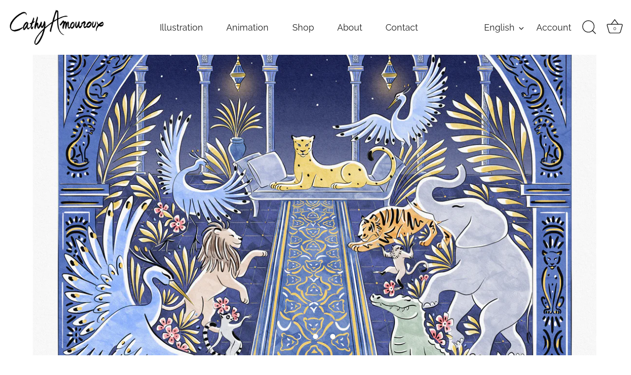

--- FILE ---
content_type: text/html; charset=utf-8
request_url: https://www.cathyamouroux.fr/?add-to-cart=11189
body_size: 33562
content:
<!doctype html>
<html class="no-js" lang="en">
<head>
  <meta name="p:domain_verify" content="e726c9ccd0c399a54defc6d52a3fddea"/>
  <!-- Showcase 5.4.2 -->

  <link rel="preload" href="//www.cathyamouroux.fr/cdn/shop/t/14/assets/styles.css?v=158588871286271617441765644155" as="style">

  <meta charset="utf-8" />
<meta name="viewport" content="width=device-width,initial-scale=1.0" />
<meta http-equiv="X-UA-Compatible" content="IE=edge">

<link rel="preconnect" href="https://cdn.shopify.com" crossorigin>
<link rel="preconnect" href="https://fonts.shopify.com" crossorigin>
<link rel="preconnect" href="https://monorail-edge.shopifysvc.com"><link rel="preload" as="font" href="//www.cathyamouroux.fr/cdn/fonts/raleway/raleway_n4.2c76ddd103ff0f30b1230f13e160330ff8b2c68a.woff2" type="font/woff2" crossorigin><link rel="preload" as="font" href="//www.cathyamouroux.fr/cdn/fonts/raleway/raleway_n7.740cf9e1e4566800071db82eeca3cca45f43ba63.woff2" type="font/woff2" crossorigin><link rel="preload" as="font" href="//www.cathyamouroux.fr/cdn/fonts/raleway/raleway_i4.aaa73a72f55a5e60da3e9a082717e1ed8f22f0a2.woff2" type="font/woff2" crossorigin><link rel="preload" as="font" href="//www.cathyamouroux.fr/cdn/fonts/raleway/raleway_i7.6d68e3c55f3382a6b4f1173686f538d89ce56dbc.woff2" type="font/woff2" crossorigin><link rel="preload" as="font" href="//www.cathyamouroux.fr/cdn/fonts/raleway/raleway_n4.2c76ddd103ff0f30b1230f13e160330ff8b2c68a.woff2" type="font/woff2" crossorigin><link rel="preload" as="font" href="//www.cathyamouroux.fr/cdn/fonts/raleway/raleway_n7.740cf9e1e4566800071db82eeca3cca45f43ba63.woff2" type="font/woff2" crossorigin><link rel="preload" as="font" href="//www.cathyamouroux.fr/cdn/fonts/raleway/raleway_n4.2c76ddd103ff0f30b1230f13e160330ff8b2c68a.woff2" type="font/woff2" crossorigin><link rel="preload" href="//www.cathyamouroux.fr/cdn/shop/t/14/assets/vendor.min.js?v=29461139837223071051757263870" as="script">
<link rel="preload" href="//www.cathyamouroux.fr/cdn/shop/t/14/assets/theme.js?v=111495231684866070021757263870" as="script"><link rel="canonical" href="https://www.cathyamouroux.fr/" /><link rel="shortcut icon" href="//www.cathyamouroux.fr/cdn/shop/files/favicon-tigre-2_e64e61fe-db08-41a7-9b52-b174850284d0.png?v=1672923298" type="image/png" /><meta name="description" content="Vibrant, hand-drawn prints inspired by my travels around the world. High-end fabrics, woven and printed in France. Limited editions for brands and designers seeking the exceptional.">
<link rel="preload" as="font" href="//www.cathyamouroux.fr/cdn/fonts/raleway/raleway_n5.0f898fcb9d16ae9a622ce7e706bb26c4a01b5028.woff2" type="font/woff2" crossorigin><link rel="preload" as="font" href="//www.cathyamouroux.fr/cdn/fonts/raleway/raleway_n6.87db7132fdf2b1a000ff834d3753ad5731e10d88.woff2" type="font/woff2" crossorigin><meta name="theme-color" content="#1e4fde">

  <title>
    Cathy Amouroux - Art prints for exceptional creations
  </title>

  <meta property="og:site_name" content="Cathy Amouroux">
<meta property="og:url" content="https://www.cathyamouroux.fr/">
<meta property="og:title" content="Cathy Amouroux - Art prints for exceptional creations">
<meta property="og:type" content="website">
<meta property="og:description" content="Vibrant, hand-drawn prints inspired by my travels around the world. High-end fabrics, woven and printed in France. Limited editions for brands and designers seeking the exceptional."><meta property="og:image" content="http://www.cathyamouroux.fr/cdn/shop/files/logo-cathyamouroux-2022_1200x1200.png?v=1672923411">
  <meta property="og:image:secure_url" content="https://www.cathyamouroux.fr/cdn/shop/files/logo-cathyamouroux-2022_1200x1200.png?v=1672923411">
  <meta property="og:image:width" content="1200">
  <meta property="og:image:height" content="628"><meta name="twitter:card" content="summary_large_image">
<meta name="twitter:title" content="Cathy Amouroux - Art prints for exceptional creations">
<meta name="twitter:description" content="Vibrant, hand-drawn prints inspired by my travels around the world. High-end fabrics, woven and printed in France. Limited editions for brands and designers seeking the exceptional.">


  <style data-shopify>
    :root {
      --viewport-height: 100vh;
      --viewport-height-first-section: 100vh;
      --nav-height: 0;
    }
  </style>

  <link href="//www.cathyamouroux.fr/cdn/shop/t/14/assets/styles.css?v=158588871286271617441765644155" rel="stylesheet" type="text/css" media="all" />
<script>window.performance && window.performance.mark && window.performance.mark('shopify.content_for_header.start');</script><meta name="facebook-domain-verification" content="497r543zm82bok74d2sags2bd21q4a">
<meta id="shopify-digital-wallet" name="shopify-digital-wallet" content="/66399109386/digital_wallets/dialog">
<meta name="shopify-checkout-api-token" content="ef9ebc9c2769b746e34560e4cbbe3fa7">
<meta id="in-context-paypal-metadata" data-shop-id="66399109386" data-venmo-supported="false" data-environment="production" data-locale="en_US" data-paypal-v4="true" data-currency="EUR">
<link rel="alternate" hreflang="x-default" href="https://www.cathyamouroux.fr/">
<link rel="alternate" hreflang="en" href="https://www.cathyamouroux.fr/">
<link rel="alternate" hreflang="fr" href="https://www.cathyamouroux.fr/fr">
<script async="async" src="/checkouts/internal/preloads.js?locale=en-FR"></script>
<script id="apple-pay-shop-capabilities" type="application/json">{"shopId":66399109386,"countryCode":"FR","currencyCode":"EUR","merchantCapabilities":["supports3DS"],"merchantId":"gid:\/\/shopify\/Shop\/66399109386","merchantName":"Cathy Amouroux","requiredBillingContactFields":["postalAddress","email"],"requiredShippingContactFields":["postalAddress","email"],"shippingType":"shipping","supportedNetworks":["visa","masterCard","amex","maestro"],"total":{"type":"pending","label":"Cathy Amouroux","amount":"1.00"},"shopifyPaymentsEnabled":true,"supportsSubscriptions":true}</script>
<script id="shopify-features" type="application/json">{"accessToken":"ef9ebc9c2769b746e34560e4cbbe3fa7","betas":["rich-media-storefront-analytics"],"domain":"www.cathyamouroux.fr","predictiveSearch":true,"shopId":66399109386,"locale":"en"}</script>
<script>var Shopify = Shopify || {};
Shopify.shop = "cathy-amouroux.myshopify.com";
Shopify.locale = "en";
Shopify.currency = {"active":"EUR","rate":"1.0"};
Shopify.country = "FR";
Shopify.theme = {"name":"Showcase - Le Vrai","id":183896637706,"schema_name":"Showcase","schema_version":"5.4.2","theme_store_id":677,"role":"main"};
Shopify.theme.handle = "null";
Shopify.theme.style = {"id":null,"handle":null};
Shopify.cdnHost = "www.cathyamouroux.fr/cdn";
Shopify.routes = Shopify.routes || {};
Shopify.routes.root = "/";</script>
<script type="module">!function(o){(o.Shopify=o.Shopify||{}).modules=!0}(window);</script>
<script>!function(o){function n(){var o=[];function n(){o.push(Array.prototype.slice.apply(arguments))}return n.q=o,n}var t=o.Shopify=o.Shopify||{};t.loadFeatures=n(),t.autoloadFeatures=n()}(window);</script>
<script id="shop-js-analytics" type="application/json">{"pageType":"index"}</script>
<script defer="defer" async type="module" src="//www.cathyamouroux.fr/cdn/shopifycloud/shop-js/modules/v2/client.init-shop-cart-sync_BN7fPSNr.en.esm.js"></script>
<script defer="defer" async type="module" src="//www.cathyamouroux.fr/cdn/shopifycloud/shop-js/modules/v2/chunk.common_Cbph3Kss.esm.js"></script>
<script defer="defer" async type="module" src="//www.cathyamouroux.fr/cdn/shopifycloud/shop-js/modules/v2/chunk.modal_DKumMAJ1.esm.js"></script>
<script type="module">
  await import("//www.cathyamouroux.fr/cdn/shopifycloud/shop-js/modules/v2/client.init-shop-cart-sync_BN7fPSNr.en.esm.js");
await import("//www.cathyamouroux.fr/cdn/shopifycloud/shop-js/modules/v2/chunk.common_Cbph3Kss.esm.js");
await import("//www.cathyamouroux.fr/cdn/shopifycloud/shop-js/modules/v2/chunk.modal_DKumMAJ1.esm.js");

  window.Shopify.SignInWithShop?.initShopCartSync?.({"fedCMEnabled":true,"windoidEnabled":true});

</script>
<script>(function() {
  var isLoaded = false;
  function asyncLoad() {
    if (isLoaded) return;
    isLoaded = true;
    var urls = ["https:\/\/cdn.nfcube.com\/instafeed-51421d2e8b7d6f4981615a028f30959a.js?shop=cathy-amouroux.myshopify.com","https:\/\/d1564fddzjmdj5.cloudfront.net\/initializercolissimo.js?app_name=happycolissimo\u0026cloud=d1564fddzjmdj5.cloudfront.net\u0026shop=cathy-amouroux.myshopify.com","https:\/\/omnisnippet1.com\/platforms\/shopify.js?source=scriptTag\u0026v=2025-05-15T08\u0026shop=cathy-amouroux.myshopify.com"];
    for (var i = 0; i < urls.length; i++) {
      var s = document.createElement('script');
      s.type = 'text/javascript';
      s.async = true;
      s.src = urls[i];
      var x = document.getElementsByTagName('script')[0];
      x.parentNode.insertBefore(s, x);
    }
  };
  if(window.attachEvent) {
    window.attachEvent('onload', asyncLoad);
  } else {
    window.addEventListener('load', asyncLoad, false);
  }
})();</script>
<script id="__st">var __st={"a":66399109386,"offset":3600,"reqid":"6724eb8e-b218-4f1d-978b-68cd6f0962bb-1770047824","pageurl":"www.cathyamouroux.fr\/?add-to-cart=11189","u":"1c701fa6b1d4","p":"home"};</script>
<script>window.ShopifyPaypalV4VisibilityTracking = true;</script>
<script id="captcha-bootstrap">!function(){'use strict';const t='contact',e='account',n='new_comment',o=[[t,t],['blogs',n],['comments',n],[t,'customer']],c=[[e,'customer_login'],[e,'guest_login'],[e,'recover_customer_password'],[e,'create_customer']],r=t=>t.map((([t,e])=>`form[action*='/${t}']:not([data-nocaptcha='true']) input[name='form_type'][value='${e}']`)).join(','),a=t=>()=>t?[...document.querySelectorAll(t)].map((t=>t.form)):[];function s(){const t=[...o],e=r(t);return a(e)}const i='password',u='form_key',d=['recaptcha-v3-token','g-recaptcha-response','h-captcha-response',i],f=()=>{try{return window.sessionStorage}catch{return}},m='__shopify_v',_=t=>t.elements[u];function p(t,e,n=!1){try{const o=window.sessionStorage,c=JSON.parse(o.getItem(e)),{data:r}=function(t){const{data:e,action:n}=t;return t[m]||n?{data:e,action:n}:{data:t,action:n}}(c);for(const[e,n]of Object.entries(r))t.elements[e]&&(t.elements[e].value=n);n&&o.removeItem(e)}catch(o){console.error('form repopulation failed',{error:o})}}const l='form_type',E='cptcha';function T(t){t.dataset[E]=!0}const w=window,h=w.document,L='Shopify',v='ce_forms',y='captcha';let A=!1;((t,e)=>{const n=(g='f06e6c50-85a8-45c8-87d0-21a2b65856fe',I='https://cdn.shopify.com/shopifycloud/storefront-forms-hcaptcha/ce_storefront_forms_captcha_hcaptcha.v1.5.2.iife.js',D={infoText:'Protected by hCaptcha',privacyText:'Privacy',termsText:'Terms'},(t,e,n)=>{const o=w[L][v],c=o.bindForm;if(c)return c(t,g,e,D).then(n);var r;o.q.push([[t,g,e,D],n]),r=I,A||(h.body.append(Object.assign(h.createElement('script'),{id:'captcha-provider',async:!0,src:r})),A=!0)});var g,I,D;w[L]=w[L]||{},w[L][v]=w[L][v]||{},w[L][v].q=[],w[L][y]=w[L][y]||{},w[L][y].protect=function(t,e){n(t,void 0,e),T(t)},Object.freeze(w[L][y]),function(t,e,n,w,h,L){const[v,y,A,g]=function(t,e,n){const i=e?o:[],u=t?c:[],d=[...i,...u],f=r(d),m=r(i),_=r(d.filter((([t,e])=>n.includes(e))));return[a(f),a(m),a(_),s()]}(w,h,L),I=t=>{const e=t.target;return e instanceof HTMLFormElement?e:e&&e.form},D=t=>v().includes(t);t.addEventListener('submit',(t=>{const e=I(t);if(!e)return;const n=D(e)&&!e.dataset.hcaptchaBound&&!e.dataset.recaptchaBound,o=_(e),c=g().includes(e)&&(!o||!o.value);(n||c)&&t.preventDefault(),c&&!n&&(function(t){try{if(!f())return;!function(t){const e=f();if(!e)return;const n=_(t);if(!n)return;const o=n.value;o&&e.removeItem(o)}(t);const e=Array.from(Array(32),(()=>Math.random().toString(36)[2])).join('');!function(t,e){_(t)||t.append(Object.assign(document.createElement('input'),{type:'hidden',name:u})),t.elements[u].value=e}(t,e),function(t,e){const n=f();if(!n)return;const o=[...t.querySelectorAll(`input[type='${i}']`)].map((({name:t})=>t)),c=[...d,...o],r={};for(const[a,s]of new FormData(t).entries())c.includes(a)||(r[a]=s);n.setItem(e,JSON.stringify({[m]:1,action:t.action,data:r}))}(t,e)}catch(e){console.error('failed to persist form',e)}}(e),e.submit())}));const S=(t,e)=>{t&&!t.dataset[E]&&(n(t,e.some((e=>e===t))),T(t))};for(const o of['focusin','change'])t.addEventListener(o,(t=>{const e=I(t);D(e)&&S(e,y())}));const B=e.get('form_key'),M=e.get(l),P=B&&M;t.addEventListener('DOMContentLoaded',(()=>{const t=y();if(P)for(const e of t)e.elements[l].value===M&&p(e,B);[...new Set([...A(),...v().filter((t=>'true'===t.dataset.shopifyCaptcha))])].forEach((e=>S(e,t)))}))}(h,new URLSearchParams(w.location.search),n,t,e,['guest_login'])})(!0,!0)}();</script>
<script integrity="sha256-4kQ18oKyAcykRKYeNunJcIwy7WH5gtpwJnB7kiuLZ1E=" data-source-attribution="shopify.loadfeatures" defer="defer" src="//www.cathyamouroux.fr/cdn/shopifycloud/storefront/assets/storefront/load_feature-a0a9edcb.js" crossorigin="anonymous"></script>
<script data-source-attribution="shopify.dynamic_checkout.dynamic.init">var Shopify=Shopify||{};Shopify.PaymentButton=Shopify.PaymentButton||{isStorefrontPortableWallets:!0,init:function(){window.Shopify.PaymentButton.init=function(){};var t=document.createElement("script");t.src="https://www.cathyamouroux.fr/cdn/shopifycloud/portable-wallets/latest/portable-wallets.en.js",t.type="module",document.head.appendChild(t)}};
</script>
<script data-source-attribution="shopify.dynamic_checkout.buyer_consent">
  function portableWalletsHideBuyerConsent(e){var t=document.getElementById("shopify-buyer-consent"),n=document.getElementById("shopify-subscription-policy-button");t&&n&&(t.classList.add("hidden"),t.setAttribute("aria-hidden","true"),n.removeEventListener("click",e))}function portableWalletsShowBuyerConsent(e){var t=document.getElementById("shopify-buyer-consent"),n=document.getElementById("shopify-subscription-policy-button");t&&n&&(t.classList.remove("hidden"),t.removeAttribute("aria-hidden"),n.addEventListener("click",e))}window.Shopify?.PaymentButton&&(window.Shopify.PaymentButton.hideBuyerConsent=portableWalletsHideBuyerConsent,window.Shopify.PaymentButton.showBuyerConsent=portableWalletsShowBuyerConsent);
</script>
<script data-source-attribution="shopify.dynamic_checkout.cart.bootstrap">document.addEventListener("DOMContentLoaded",(function(){function t(){return document.querySelector("shopify-accelerated-checkout-cart, shopify-accelerated-checkout")}if(t())Shopify.PaymentButton.init();else{new MutationObserver((function(e,n){t()&&(Shopify.PaymentButton.init(),n.disconnect())})).observe(document.body,{childList:!0,subtree:!0})}}));
</script>
<link id="shopify-accelerated-checkout-styles" rel="stylesheet" media="screen" href="https://www.cathyamouroux.fr/cdn/shopifycloud/portable-wallets/latest/accelerated-checkout-backwards-compat.css" crossorigin="anonymous">
<style id="shopify-accelerated-checkout-cart">
        #shopify-buyer-consent {
  margin-top: 1em;
  display: inline-block;
  width: 100%;
}

#shopify-buyer-consent.hidden {
  display: none;
}

#shopify-subscription-policy-button {
  background: none;
  border: none;
  padding: 0;
  text-decoration: underline;
  font-size: inherit;
  cursor: pointer;
}

#shopify-subscription-policy-button::before {
  box-shadow: none;
}

      </style>

<script>window.performance && window.performance.mark && window.performance.mark('shopify.content_for_header.end');</script><script>
    document.documentElement.className = document.documentElement.className.replace('no-js', 'js');
    window.theme = window.theme || {};
    
      theme.money_format_with_code_preference = "€{{amount_with_comma_separator}}";
    
    theme.money_format = "€{{amount_with_comma_separator}}";
    theme.money_container = '.theme-money';
    theme.strings = {
      previous: "Previous",
      next: "Next",
      close: "Close",
      addressError: "Error looking up that address",
      addressNoResults: "No results for that address",
      addressQueryLimit: "You have exceeded the Google API usage limit. Consider upgrading to a \u003ca href=\"https:\/\/developers.google.com\/maps\/premium\/usage-limits\"\u003ePremium Plan\u003c\/a\u003e.",
      authError: "There was a problem authenticating your Google Maps API Key.",
      back: "Back",
      cartConfirmation: "You must agree to the terms and conditions before continuing.",
      loadMore: "Load more",
      infiniteScrollNoMore: "No more results",
      priceNonExistent: "Unavailable",
      buttonDefault: "Add to Cart",
      buttonPreorder: "Pre-order",
      buttonNoStock: "Out of stock",
      buttonNoVariant: "Unavailable",
      variantNoStock: "Sold out",
      unitPriceSeparator: " \/ ",
      colorBoxPrevious: "Previous",
      colorBoxNext: "Next",
      colorBoxClose: "Close",
      navigateHome: "Home",
      productAddingToCart: "Adding",
      productAddedToCart: "Added to cart",
      popupWasAdded: "was added to your cart",
      popupCheckout: "Checkout",
      popupContinueShopping: "Continue shopping",
      onlyXLeft: "[[ quantity ]] in stock",
      priceSoldOut: "Sold Out",
      inventoryLowStock: "Low stock",
      inventoryInStock: "In stock",
      loading: "Loading...",
      viewCart: "View cart",
      page: "Page {{ page }}",
      imageSlider: "Image slider",
      clearAll: "Clear all"
    };
    theme.routes = {
      root_url: '/',
      cart_url: '/cart',
      cart_add_url: '/cart/add',
      checkout: '/checkout'
    };
    theme.settings = {
      animationEnabledDesktop: true,
      animationEnabledMobile: true
    };

    theme.checkViewportFillers = function(){
      var toggleState = false;
      var elPageContent = document.getElementById('page-content');
      if(elPageContent) {
        var elOverlapSection = elPageContent.querySelector('.header-overlap-section');
        if (elOverlapSection) {
          var padding = parseInt(getComputedStyle(elPageContent).getPropertyValue('padding-top'));
          toggleState = ((Math.round(elOverlapSection.offsetTop) - padding) === 0);
        }
      }
      if(toggleState) {
        document.getElementsByTagName('body')[0].classList.add('header-section-overlap');
      } else {
        document.getElementsByTagName('body')[0].classList.remove('header-section-overlap');
      }
    };

    theme.assessAltLogo = function(){
      var elsOverlappers = document.querySelectorAll('.needs-alt-logo');
      var useAltLogo = false;
      if(elsOverlappers.length) {
        var elSiteControl = document.querySelector('#site-control');
        var elSiteControlInner = document.querySelector('#site-control .site-control__inner');
        var headerMid = elSiteControlInner.offsetTop + elSiteControl.offsetTop + elSiteControlInner.offsetHeight / 2;
        Array.prototype.forEach.call(elsOverlappers, function(el, i){
          var thisTop = el.getBoundingClientRect().top;
          var thisBottom = thisTop + el.offsetHeight;
          if(headerMid > thisTop && headerMid < thisBottom) {
            useAltLogo = true;
            return false;
          }
        });
      }
      if(useAltLogo) {
        document.getElementsByTagName('body')[0].classList.add('use-alt-logo');
      } else {
        document.getElementsByTagName('body')[0].classList.remove('use-alt-logo');
      }
    };
  </script>
  <!--CPC-->
  <script src='https://cdn-assets.custompricecalculator.com/shopify/calculator.js'></script>
<!-- BEGIN app block: shopify://apps/judge-me-reviews/blocks/judgeme_core/61ccd3b1-a9f2-4160-9fe9-4fec8413e5d8 --><!-- Start of Judge.me Core -->






<link rel="dns-prefetch" href="https://cdnwidget.judge.me">
<link rel="dns-prefetch" href="https://cdn.judge.me">
<link rel="dns-prefetch" href="https://cdn1.judge.me">
<link rel="dns-prefetch" href="https://api.judge.me">

<script data-cfasync='false' class='jdgm-settings-script'>window.jdgmSettings={"pagination":5,"disable_web_reviews":false,"badge_no_review_text":"No reviews","badge_n_reviews_text":"{{ n }} review/reviews","hide_badge_preview_if_no_reviews":true,"badge_hide_text":false,"enforce_center_preview_badge":false,"widget_title":"Customer Reviews","widget_open_form_text":"Write a review","widget_close_form_text":"Cancel review","widget_refresh_page_text":"Refresh page","widget_summary_text":"Based on {{ number_of_reviews }} review/reviews","widget_no_review_text":"Be the first to write a review","widget_name_field_text":"Display name","widget_verified_name_field_text":"Verified Name (public)","widget_name_placeholder_text":"Display name","widget_required_field_error_text":"This field is required.","widget_email_field_text":"Email address","widget_verified_email_field_text":"Verified Email (private, can not be edited)","widget_email_placeholder_text":"Your email address","widget_email_field_error_text":"Please enter a valid email address.","widget_rating_field_text":"Rating","widget_review_title_field_text":"Review Title","widget_review_title_placeholder_text":"Give your review a title","widget_review_body_field_text":"Review content","widget_review_body_placeholder_text":"Start writing here...","widget_pictures_field_text":"Picture/Video (optional)","widget_submit_review_text":"Submit Review","widget_submit_verified_review_text":"Submit Verified Review","widget_submit_success_msg_with_auto_publish":"Thank you! Please refresh the page in a few moments to see your review. You can remove or edit your review by logging into \u003ca href='https://judge.me/login' target='_blank' rel='nofollow noopener'\u003eJudge.me\u003c/a\u003e","widget_submit_success_msg_no_auto_publish":"Thank you! Your review will be published as soon as it is approved by the shop admin. You can remove or edit your review by logging into \u003ca href='https://judge.me/login' target='_blank' rel='nofollow noopener'\u003eJudge.me\u003c/a\u003e","widget_show_default_reviews_out_of_total_text":"Showing {{ n_reviews_shown }} out of {{ n_reviews }} reviews.","widget_show_all_link_text":"Show all","widget_show_less_link_text":"Show less","widget_author_said_text":"{{ reviewer_name }} said:","widget_days_text":"{{ n }} days ago","widget_weeks_text":"{{ n }} week/weeks ago","widget_months_text":"{{ n }} month/months ago","widget_years_text":"{{ n }} year/years ago","widget_yesterday_text":"Yesterday","widget_today_text":"Today","widget_replied_text":"\u003e\u003e {{ shop_name }} replied:","widget_read_more_text":"Read more","widget_reviewer_name_as_initial":"","widget_rating_filter_color":"#fbcd0a","widget_rating_filter_see_all_text":"See all reviews","widget_sorting_most_recent_text":"Most Recent","widget_sorting_highest_rating_text":"Highest Rating","widget_sorting_lowest_rating_text":"Lowest Rating","widget_sorting_with_pictures_text":"Only Pictures","widget_sorting_most_helpful_text":"Most Helpful","widget_open_question_form_text":"Ask a question","widget_reviews_subtab_text":"Reviews","widget_questions_subtab_text":"Questions","widget_question_label_text":"Question","widget_answer_label_text":"Answer","widget_question_placeholder_text":"Write your question here","widget_submit_question_text":"Submit Question","widget_question_submit_success_text":"Thank you for your question! We will notify you once it gets answered.","verified_badge_text":"Verified","verified_badge_bg_color":"","verified_badge_text_color":"","verified_badge_placement":"left-of-reviewer-name","widget_review_max_height":"","widget_hide_border":false,"widget_social_share":false,"widget_thumb":false,"widget_review_location_show":false,"widget_location_format":"","all_reviews_include_out_of_store_products":true,"all_reviews_out_of_store_text":"(out of store)","all_reviews_pagination":100,"all_reviews_product_name_prefix_text":"about","enable_review_pictures":true,"enable_question_anwser":false,"widget_theme":"default","review_date_format":"dd/mm/yyyy","default_sort_method":"most-recent","widget_product_reviews_subtab_text":"Product Reviews","widget_shop_reviews_subtab_text":"Shop Reviews","widget_other_products_reviews_text":"Reviews for other products","widget_store_reviews_subtab_text":"Store reviews","widget_no_store_reviews_text":"This store hasn't received any reviews yet","widget_web_restriction_product_reviews_text":"This product hasn't received any reviews yet","widget_no_items_text":"No items found","widget_show_more_text":"Show more","widget_write_a_store_review_text":"Write a Store Review","widget_other_languages_heading":"Reviews in Other Languages","widget_translate_review_text":"Translate review to {{ language }}","widget_translating_review_text":"Translating...","widget_show_original_translation_text":"Show original ({{ language }})","widget_translate_review_failed_text":"Review couldn't be translated.","widget_translate_review_retry_text":"Retry","widget_translate_review_try_again_later_text":"Try again later","show_product_url_for_grouped_product":false,"widget_sorting_pictures_first_text":"Pictures First","show_pictures_on_all_rev_page_mobile":false,"show_pictures_on_all_rev_page_desktop":false,"floating_tab_hide_mobile_install_preference":false,"floating_tab_button_name":"★ Reviews","floating_tab_title":"Let customers speak for us","floating_tab_button_color":"","floating_tab_button_background_color":"","floating_tab_url":"","floating_tab_url_enabled":false,"floating_tab_tab_style":"text","all_reviews_text_badge_text":"Customers rate us {{ shop.metafields.judgeme.all_reviews_rating | round: 1 }}/5 based on {{ shop.metafields.judgeme.all_reviews_count }} reviews.","all_reviews_text_badge_text_branded_style":"{{ shop.metafields.judgeme.all_reviews_rating | round: 1 }} out of 5 stars based on {{ shop.metafields.judgeme.all_reviews_count }} reviews","is_all_reviews_text_badge_a_link":false,"show_stars_for_all_reviews_text_badge":false,"all_reviews_text_badge_url":"","all_reviews_text_style":"branded","all_reviews_text_color_style":"judgeme_brand_color","all_reviews_text_color":"#108474","all_reviews_text_show_jm_brand":false,"featured_carousel_show_header":true,"featured_carousel_title":"Let customers speak for us","testimonials_carousel_title":"Customers are saying","videos_carousel_title":"Real customer stories","cards_carousel_title":"Customers are saying","featured_carousel_count_text":"from {{ n }} reviews","featured_carousel_add_link_to_all_reviews_page":false,"featured_carousel_url":"","featured_carousel_show_images":true,"featured_carousel_autoslide_interval":5,"featured_carousel_arrows_on_the_sides":false,"featured_carousel_height":250,"featured_carousel_width":80,"featured_carousel_image_size":0,"featured_carousel_image_height":250,"featured_carousel_arrow_color":"#eeeeee","verified_count_badge_style":"branded","verified_count_badge_orientation":"horizontal","verified_count_badge_color_style":"judgeme_brand_color","verified_count_badge_color":"#108474","is_verified_count_badge_a_link":false,"verified_count_badge_url":"","verified_count_badge_show_jm_brand":true,"widget_rating_preset_default":5,"widget_first_sub_tab":"product-reviews","widget_show_histogram":true,"widget_histogram_use_custom_color":false,"widget_pagination_use_custom_color":false,"widget_star_use_custom_color":false,"widget_verified_badge_use_custom_color":false,"widget_write_review_use_custom_color":false,"picture_reminder_submit_button":"Upload Pictures","enable_review_videos":false,"mute_video_by_default":false,"widget_sorting_videos_first_text":"Videos First","widget_review_pending_text":"Pending","featured_carousel_items_for_large_screen":3,"social_share_options_order":"Facebook,Twitter","remove_microdata_snippet":true,"disable_json_ld":false,"enable_json_ld_products":false,"preview_badge_show_question_text":false,"preview_badge_no_question_text":"No questions","preview_badge_n_question_text":"{{ number_of_questions }} question/questions","qa_badge_show_icon":false,"qa_badge_position":"same-row","remove_judgeme_branding":false,"widget_add_search_bar":false,"widget_search_bar_placeholder":"Search","widget_sorting_verified_only_text":"Verified only","featured_carousel_theme":"default","featured_carousel_show_rating":true,"featured_carousel_show_title":true,"featured_carousel_show_body":true,"featured_carousel_show_date":false,"featured_carousel_show_reviewer":true,"featured_carousel_show_product":false,"featured_carousel_header_background_color":"#108474","featured_carousel_header_text_color":"#ffffff","featured_carousel_name_product_separator":"reviewed","featured_carousel_full_star_background":"#108474","featured_carousel_empty_star_background":"#dadada","featured_carousel_vertical_theme_background":"#f9fafb","featured_carousel_verified_badge_enable":true,"featured_carousel_verified_badge_color":"#108474","featured_carousel_border_style":"round","featured_carousel_review_line_length_limit":3,"featured_carousel_more_reviews_button_text":"Read more reviews","featured_carousel_view_product_button_text":"View product","all_reviews_page_load_reviews_on":"scroll","all_reviews_page_load_more_text":"Load More Reviews","disable_fb_tab_reviews":false,"enable_ajax_cdn_cache":false,"widget_advanced_speed_features":5,"widget_public_name_text":"displayed publicly like","default_reviewer_name":"John Smith","default_reviewer_name_has_non_latin":true,"widget_reviewer_anonymous":"Anonymous","medals_widget_title":"Judge.me Review Medals","medals_widget_background_color":"#f9fafb","medals_widget_position":"footer_all_pages","medals_widget_border_color":"#f9fafb","medals_widget_verified_text_position":"left","medals_widget_use_monochromatic_version":false,"medals_widget_elements_color":"#108474","show_reviewer_avatar":true,"widget_invalid_yt_video_url_error_text":"Not a YouTube video URL","widget_max_length_field_error_text":"Please enter no more than {0} characters.","widget_show_country_flag":false,"widget_show_collected_via_shop_app":true,"widget_verified_by_shop_badge_style":"light","widget_verified_by_shop_text":"Verified by Shop","widget_show_photo_gallery":false,"widget_load_with_code_splitting":true,"widget_ugc_install_preference":false,"widget_ugc_title":"Made by us, Shared by you","widget_ugc_subtitle":"Tag us to see your picture featured in our page","widget_ugc_arrows_color":"#ffffff","widget_ugc_primary_button_text":"Buy Now","widget_ugc_primary_button_background_color":"#108474","widget_ugc_primary_button_text_color":"#ffffff","widget_ugc_primary_button_border_width":"0","widget_ugc_primary_button_border_style":"none","widget_ugc_primary_button_border_color":"#108474","widget_ugc_primary_button_border_radius":"25","widget_ugc_secondary_button_text":"Load More","widget_ugc_secondary_button_background_color":"#ffffff","widget_ugc_secondary_button_text_color":"#108474","widget_ugc_secondary_button_border_width":"2","widget_ugc_secondary_button_border_style":"solid","widget_ugc_secondary_button_border_color":"#108474","widget_ugc_secondary_button_border_radius":"25","widget_ugc_reviews_button_text":"View Reviews","widget_ugc_reviews_button_background_color":"#ffffff","widget_ugc_reviews_button_text_color":"#108474","widget_ugc_reviews_button_border_width":"2","widget_ugc_reviews_button_border_style":"solid","widget_ugc_reviews_button_border_color":"#108474","widget_ugc_reviews_button_border_radius":"25","widget_ugc_reviews_button_link_to":"judgeme-reviews-page","widget_ugc_show_post_date":true,"widget_ugc_max_width":"800","widget_rating_metafield_value_type":true,"widget_primary_color":"#0427FD","widget_enable_secondary_color":false,"widget_secondary_color":"#edf5f5","widget_summary_average_rating_text":"{{ average_rating }} out of 5","widget_media_grid_title":"Customer photos \u0026 videos","widget_media_grid_see_more_text":"See more","widget_round_style":false,"widget_show_product_medals":true,"widget_verified_by_judgeme_text":"Verified by Judge.me","widget_show_store_medals":true,"widget_verified_by_judgeme_text_in_store_medals":"Verified by Judge.me","widget_media_field_exceed_quantity_message":"Sorry, we can only accept {{ max_media }} for one review.","widget_media_field_exceed_limit_message":"{{ file_name }} is too large, please select a {{ media_type }} less than {{ size_limit }}MB.","widget_review_submitted_text":"Review Submitted!","widget_question_submitted_text":"Question Submitted!","widget_close_form_text_question":"Cancel","widget_write_your_answer_here_text":"Write your answer here","widget_enabled_branded_link":true,"widget_show_collected_by_judgeme":false,"widget_reviewer_name_color":"","widget_write_review_text_color":"","widget_write_review_bg_color":"","widget_collected_by_judgeme_text":"collected by Judge.me","widget_pagination_type":"standard","widget_load_more_text":"Load More","widget_load_more_color":"#108474","widget_full_review_text":"Full Review","widget_read_more_reviews_text":"Read More Reviews","widget_read_questions_text":"Read Questions","widget_questions_and_answers_text":"Questions \u0026 Answers","widget_verified_by_text":"Verified by","widget_verified_text":"Verified","widget_number_of_reviews_text":"{{ number_of_reviews }} reviews","widget_back_button_text":"Back","widget_next_button_text":"Next","widget_custom_forms_filter_button":"Filters","custom_forms_style":"horizontal","widget_show_review_information":false,"how_reviews_are_collected":"How reviews are collected?","widget_show_review_keywords":false,"widget_gdpr_statement":"How we use your data: We'll only contact you about the review you left, and only if necessary. By submitting your review, you agree to Judge.me's \u003ca href='https://judge.me/terms' target='_blank' rel='nofollow noopener'\u003eterms\u003c/a\u003e, \u003ca href='https://judge.me/privacy' target='_blank' rel='nofollow noopener'\u003eprivacy\u003c/a\u003e and \u003ca href='https://judge.me/content-policy' target='_blank' rel='nofollow noopener'\u003econtent\u003c/a\u003e policies.","widget_multilingual_sorting_enabled":false,"widget_translate_review_content_enabled":false,"widget_translate_review_content_method":"manual","popup_widget_review_selection":"automatically_with_pictures","popup_widget_round_border_style":true,"popup_widget_show_title":true,"popup_widget_show_body":true,"popup_widget_show_reviewer":false,"popup_widget_show_product":true,"popup_widget_show_pictures":true,"popup_widget_use_review_picture":true,"popup_widget_show_on_home_page":true,"popup_widget_show_on_product_page":true,"popup_widget_show_on_collection_page":true,"popup_widget_show_on_cart_page":true,"popup_widget_position":"bottom_left","popup_widget_first_review_delay":5,"popup_widget_duration":5,"popup_widget_interval":5,"popup_widget_review_count":5,"popup_widget_hide_on_mobile":true,"review_snippet_widget_round_border_style":true,"review_snippet_widget_card_color":"#FFFFFF","review_snippet_widget_slider_arrows_background_color":"#FFFFFF","review_snippet_widget_slider_arrows_color":"#000000","review_snippet_widget_star_color":"#108474","show_product_variant":false,"all_reviews_product_variant_label_text":"Variant: ","widget_show_verified_branding":true,"widget_ai_summary_title":"Customers say","widget_ai_summary_disclaimer":"AI-powered review summary based on recent customer reviews","widget_show_ai_summary":false,"widget_show_ai_summary_bg":false,"widget_show_review_title_input":false,"redirect_reviewers_invited_via_email":"external_form","request_store_review_after_product_review":false,"request_review_other_products_in_order":false,"review_form_color_scheme":"default","review_form_corner_style":"square","review_form_star_color":{},"review_form_text_color":"#333333","review_form_background_color":"#ffffff","review_form_field_background_color":"#fafafa","review_form_button_color":{},"review_form_button_text_color":"#ffffff","review_form_modal_overlay_color":"#000000","review_content_screen_title_text":"How would you rate this product?","review_content_introduction_text":"We would love it if you would share a bit about your experience.","store_review_form_title_text":"How would you rate this store?","store_review_form_introduction_text":"We would love it if you would share a bit about your experience.","show_review_guidance_text":true,"one_star_review_guidance_text":"Poor","five_star_review_guidance_text":"Great","customer_information_screen_title_text":"About you","customer_information_introduction_text":"Please tell us more about you.","custom_questions_screen_title_text":"Your experience in more detail","custom_questions_introduction_text":"Here are a few questions to help us understand more about your experience.","review_submitted_screen_title_text":"Thanks for your review!","review_submitted_screen_thank_you_text":"We are processing it and it will appear on the store soon.","review_submitted_screen_email_verification_text":"Please confirm your email by clicking the link we just sent you. This helps us keep reviews authentic.","review_submitted_request_store_review_text":"Would you like to share your experience of shopping with us?","review_submitted_review_other_products_text":"Would you like to review these products?","store_review_screen_title_text":"Would you like to share your experience of shopping with us?","store_review_introduction_text":"We value your feedback and use it to improve. Please share any thoughts or suggestions you have.","reviewer_media_screen_title_picture_text":"Share a picture","reviewer_media_introduction_picture_text":"Upload a photo to support your review.","reviewer_media_screen_title_video_text":"Share a video","reviewer_media_introduction_video_text":"Upload a video to support your review.","reviewer_media_screen_title_picture_or_video_text":"Share a picture or video","reviewer_media_introduction_picture_or_video_text":"Upload a photo or video to support your review.","reviewer_media_youtube_url_text":"Paste your Youtube URL here","advanced_settings_next_step_button_text":"Next","advanced_settings_close_review_button_text":"Close","modal_write_review_flow":true,"write_review_flow_required_text":"Required","write_review_flow_privacy_message_text":"We respect your privacy.","write_review_flow_anonymous_text":"Post review as anonymous","write_review_flow_visibility_text":"This won't be visible to other customers.","write_review_flow_multiple_selection_help_text":"Select as many as you like","write_review_flow_single_selection_help_text":"Select one option","write_review_flow_required_field_error_text":"This field is required","write_review_flow_invalid_email_error_text":"Please enter a valid email address","write_review_flow_max_length_error_text":"Max. {{ max_length }} characters.","write_review_flow_media_upload_text":"\u003cb\u003eClick to upload\u003c/b\u003e or drag and drop","write_review_flow_gdpr_statement":"We'll only contact you about your review if necessary. By submitting your review, you agree to our \u003ca href='https://judge.me/terms' target='_blank' rel='nofollow noopener'\u003eterms and conditions\u003c/a\u003e and \u003ca href='https://judge.me/privacy' target='_blank' rel='nofollow noopener'\u003eprivacy policy\u003c/a\u003e.","rating_only_reviews_enabled":false,"show_negative_reviews_help_screen":false,"new_review_flow_help_screen_rating_threshold":3,"negative_review_resolution_screen_title_text":"Tell us more","negative_review_resolution_text":"Your experience matters to us. If there were issues with your purchase, we're here to help. Feel free to reach out to us, we'd love the opportunity to make things right.","negative_review_resolution_button_text":"Contact us","negative_review_resolution_proceed_with_review_text":"Leave a review","negative_review_resolution_subject":"Issue with purchase from {{ shop_name }}.{{ order_name }}","preview_badge_collection_page_install_status":false,"widget_review_custom_css":"","preview_badge_custom_css":"","preview_badge_stars_count":"5-stars","featured_carousel_custom_css":"","floating_tab_custom_css":"","all_reviews_widget_custom_css":"","medals_widget_custom_css":"","verified_badge_custom_css":"","all_reviews_text_custom_css":"","transparency_badges_collected_via_store_invite":false,"transparency_badges_from_another_provider":false,"transparency_badges_collected_from_store_visitor":false,"transparency_badges_collected_by_verified_review_provider":false,"transparency_badges_earned_reward":false,"transparency_badges_collected_via_store_invite_text":"Review collected via store invitation","transparency_badges_from_another_provider_text":"Review collected from another provider","transparency_badges_collected_from_store_visitor_text":"Review collected from a store visitor","transparency_badges_written_in_google_text":"Review written in Google","transparency_badges_written_in_etsy_text":"Review written in Etsy","transparency_badges_written_in_shop_app_text":"Review written in Shop App","transparency_badges_earned_reward_text":"Review earned a reward for future purchase","product_review_widget_per_page":10,"widget_store_review_label_text":"Review about the store","checkout_comment_extension_title_on_product_page":"Customer Comments","checkout_comment_extension_num_latest_comment_show":5,"checkout_comment_extension_format":"name_and_timestamp","checkout_comment_customer_name":"last_initial","checkout_comment_comment_notification":true,"preview_badge_collection_page_install_preference":false,"preview_badge_home_page_install_preference":false,"preview_badge_product_page_install_preference":false,"review_widget_install_preference":"","review_carousel_install_preference":false,"floating_reviews_tab_install_preference":"none","verified_reviews_count_badge_install_preference":false,"all_reviews_text_install_preference":false,"review_widget_best_location":false,"judgeme_medals_install_preference":false,"review_widget_revamp_enabled":false,"review_widget_qna_enabled":false,"review_widget_header_theme":"minimal","review_widget_widget_title_enabled":true,"review_widget_header_text_size":"medium","review_widget_header_text_weight":"regular","review_widget_average_rating_style":"compact","review_widget_bar_chart_enabled":true,"review_widget_bar_chart_type":"numbers","review_widget_bar_chart_style":"standard","review_widget_expanded_media_gallery_enabled":false,"review_widget_reviews_section_theme":"standard","review_widget_image_style":"thumbnails","review_widget_review_image_ratio":"square","review_widget_stars_size":"medium","review_widget_verified_badge":"standard_text","review_widget_review_title_text_size":"medium","review_widget_review_text_size":"medium","review_widget_review_text_length":"medium","review_widget_number_of_columns_desktop":3,"review_widget_carousel_transition_speed":5,"review_widget_custom_questions_answers_display":"always","review_widget_button_text_color":"#FFFFFF","review_widget_text_color":"#000000","review_widget_lighter_text_color":"#7B7B7B","review_widget_corner_styling":"soft","review_widget_review_word_singular":"review","review_widget_review_word_plural":"reviews","review_widget_voting_label":"Helpful?","review_widget_shop_reply_label":"Reply from {{ shop_name }}:","review_widget_filters_title":"Filters","qna_widget_question_word_singular":"Question","qna_widget_question_word_plural":"Questions","qna_widget_answer_reply_label":"Answer from {{ answerer_name }}:","qna_content_screen_title_text":"Ask a question about this product","qna_widget_question_required_field_error_text":"Please enter your question.","qna_widget_flow_gdpr_statement":"We'll only contact you about your question if necessary. By submitting your question, you agree to our \u003ca href='https://judge.me/terms' target='_blank' rel='nofollow noopener'\u003eterms and conditions\u003c/a\u003e and \u003ca href='https://judge.me/privacy' target='_blank' rel='nofollow noopener'\u003eprivacy policy\u003c/a\u003e.","qna_widget_question_submitted_text":"Thanks for your question!","qna_widget_close_form_text_question":"Close","qna_widget_question_submit_success_text":"We’ll notify you by email when your question is answered.","all_reviews_widget_v2025_enabled":false,"all_reviews_widget_v2025_header_theme":"default","all_reviews_widget_v2025_widget_title_enabled":true,"all_reviews_widget_v2025_header_text_size":"medium","all_reviews_widget_v2025_header_text_weight":"regular","all_reviews_widget_v2025_average_rating_style":"compact","all_reviews_widget_v2025_bar_chart_enabled":true,"all_reviews_widget_v2025_bar_chart_type":"numbers","all_reviews_widget_v2025_bar_chart_style":"standard","all_reviews_widget_v2025_expanded_media_gallery_enabled":false,"all_reviews_widget_v2025_show_store_medals":true,"all_reviews_widget_v2025_show_photo_gallery":true,"all_reviews_widget_v2025_show_review_keywords":false,"all_reviews_widget_v2025_show_ai_summary":false,"all_reviews_widget_v2025_show_ai_summary_bg":false,"all_reviews_widget_v2025_add_search_bar":false,"all_reviews_widget_v2025_default_sort_method":"most-recent","all_reviews_widget_v2025_reviews_per_page":10,"all_reviews_widget_v2025_reviews_section_theme":"default","all_reviews_widget_v2025_image_style":"thumbnails","all_reviews_widget_v2025_review_image_ratio":"square","all_reviews_widget_v2025_stars_size":"medium","all_reviews_widget_v2025_verified_badge":"bold_badge","all_reviews_widget_v2025_review_title_text_size":"medium","all_reviews_widget_v2025_review_text_size":"medium","all_reviews_widget_v2025_review_text_length":"medium","all_reviews_widget_v2025_number_of_columns_desktop":3,"all_reviews_widget_v2025_carousel_transition_speed":5,"all_reviews_widget_v2025_custom_questions_answers_display":"always","all_reviews_widget_v2025_show_product_variant":false,"all_reviews_widget_v2025_show_reviewer_avatar":true,"all_reviews_widget_v2025_reviewer_name_as_initial":"","all_reviews_widget_v2025_review_location_show":false,"all_reviews_widget_v2025_location_format":"","all_reviews_widget_v2025_show_country_flag":false,"all_reviews_widget_v2025_verified_by_shop_badge_style":"light","all_reviews_widget_v2025_social_share":false,"all_reviews_widget_v2025_social_share_options_order":"Facebook,Twitter,LinkedIn,Pinterest","all_reviews_widget_v2025_pagination_type":"standard","all_reviews_widget_v2025_button_text_color":"#FFFFFF","all_reviews_widget_v2025_text_color":"#000000","all_reviews_widget_v2025_lighter_text_color":"#7B7B7B","all_reviews_widget_v2025_corner_styling":"soft","all_reviews_widget_v2025_title":"Customer reviews","all_reviews_widget_v2025_ai_summary_title":"Customers say about this store","all_reviews_widget_v2025_no_review_text":"Be the first to write a review","platform":"shopify","branding_url":"https://app.judge.me/reviews","branding_text":"Propulsé par Judge.me","locale":"en","reply_name":"Cathy Amouroux","widget_version":"3.0","footer":true,"autopublish":true,"review_dates":true,"enable_custom_form":false,"shop_locale":"fr","enable_multi_locales_translations":true,"show_review_title_input":false,"review_verification_email_status":"always","can_be_branded":true,"reply_name_text":"Cathy Amouroux"};</script> <style class='jdgm-settings-style'>.jdgm-xx{left:0}:root{--jdgm-primary-color: #0427FD;--jdgm-secondary-color: rgba(4,39,253,0.1);--jdgm-star-color: #0427FD;--jdgm-write-review-text-color: white;--jdgm-write-review-bg-color: #0427FD;--jdgm-paginate-color: #0427FD;--jdgm-border-radius: 0;--jdgm-reviewer-name-color: #0427FD}.jdgm-histogram__bar-content{background-color:#0427FD}.jdgm-rev[data-verified-buyer=true] .jdgm-rev__icon.jdgm-rev__icon:after,.jdgm-rev__buyer-badge.jdgm-rev__buyer-badge{color:white;background-color:#0427FD}.jdgm-review-widget--small .jdgm-gallery.jdgm-gallery .jdgm-gallery__thumbnail-link:nth-child(8) .jdgm-gallery__thumbnail-wrapper.jdgm-gallery__thumbnail-wrapper:before{content:"See more"}@media only screen and (min-width: 768px){.jdgm-gallery.jdgm-gallery .jdgm-gallery__thumbnail-link:nth-child(8) .jdgm-gallery__thumbnail-wrapper.jdgm-gallery__thumbnail-wrapper:before{content:"See more"}}.jdgm-prev-badge[data-average-rating='0.00']{display:none !important}.jdgm-author-all-initials{display:none !important}.jdgm-author-last-initial{display:none !important}.jdgm-rev-widg__title{visibility:hidden}.jdgm-rev-widg__summary-text{visibility:hidden}.jdgm-prev-badge__text{visibility:hidden}.jdgm-rev__prod-link-prefix:before{content:'about'}.jdgm-rev__variant-label:before{content:'Variant: '}.jdgm-rev__out-of-store-text:before{content:'(out of store)'}@media only screen and (min-width: 768px){.jdgm-rev__pics .jdgm-rev_all-rev-page-picture-separator,.jdgm-rev__pics .jdgm-rev__product-picture{display:none}}@media only screen and (max-width: 768px){.jdgm-rev__pics .jdgm-rev_all-rev-page-picture-separator,.jdgm-rev__pics .jdgm-rev__product-picture{display:none}}.jdgm-preview-badge[data-template="product"]{display:none !important}.jdgm-preview-badge[data-template="collection"]{display:none !important}.jdgm-preview-badge[data-template="index"]{display:none !important}.jdgm-review-widget[data-from-snippet="true"]{display:none !important}.jdgm-verified-count-badget[data-from-snippet="true"]{display:none !important}.jdgm-carousel-wrapper[data-from-snippet="true"]{display:none !important}.jdgm-all-reviews-text[data-from-snippet="true"]{display:none !important}.jdgm-medals-section[data-from-snippet="true"]{display:none !important}.jdgm-ugc-media-wrapper[data-from-snippet="true"]{display:none !important}.jdgm-rev__transparency-badge[data-badge-type="review_collected_via_store_invitation"]{display:none !important}.jdgm-rev__transparency-badge[data-badge-type="review_collected_from_another_provider"]{display:none !important}.jdgm-rev__transparency-badge[data-badge-type="review_collected_from_store_visitor"]{display:none !important}.jdgm-rev__transparency-badge[data-badge-type="review_written_in_etsy"]{display:none !important}.jdgm-rev__transparency-badge[data-badge-type="review_written_in_google_business"]{display:none !important}.jdgm-rev__transparency-badge[data-badge-type="review_written_in_shop_app"]{display:none !important}.jdgm-rev__transparency-badge[data-badge-type="review_earned_for_future_purchase"]{display:none !important}.jdgm-review-snippet-widget .jdgm-rev-snippet-widget__cards-container .jdgm-rev-snippet-card{border-radius:8px;background:#fff}.jdgm-review-snippet-widget .jdgm-rev-snippet-widget__cards-container .jdgm-rev-snippet-card__rev-rating .jdgm-star{color:#108474}.jdgm-review-snippet-widget .jdgm-rev-snippet-widget__prev-btn,.jdgm-review-snippet-widget .jdgm-rev-snippet-widget__next-btn{border-radius:50%;background:#fff}.jdgm-review-snippet-widget .jdgm-rev-snippet-widget__prev-btn>svg,.jdgm-review-snippet-widget .jdgm-rev-snippet-widget__next-btn>svg{fill:#000}.jdgm-full-rev-modal.rev-snippet-widget .jm-mfp-container .jm-mfp-content,.jdgm-full-rev-modal.rev-snippet-widget .jm-mfp-container .jdgm-full-rev__icon,.jdgm-full-rev-modal.rev-snippet-widget .jm-mfp-container .jdgm-full-rev__pic-img,.jdgm-full-rev-modal.rev-snippet-widget .jm-mfp-container .jdgm-full-rev__reply{border-radius:8px}.jdgm-full-rev-modal.rev-snippet-widget .jm-mfp-container .jdgm-full-rev[data-verified-buyer="true"] .jdgm-full-rev__icon::after{border-radius:8px}.jdgm-full-rev-modal.rev-snippet-widget .jm-mfp-container .jdgm-full-rev .jdgm-rev__buyer-badge{border-radius:calc( 8px / 2 )}.jdgm-full-rev-modal.rev-snippet-widget .jm-mfp-container .jdgm-full-rev .jdgm-full-rev__replier::before{content:'Cathy Amouroux'}.jdgm-full-rev-modal.rev-snippet-widget .jm-mfp-container .jdgm-full-rev .jdgm-full-rev__product-button{border-radius:calc( 8px * 6 )}
</style> <style class='jdgm-settings-style'></style>

  
  
  
  <style class='jdgm-miracle-styles'>
  @-webkit-keyframes jdgm-spin{0%{-webkit-transform:rotate(0deg);-ms-transform:rotate(0deg);transform:rotate(0deg)}100%{-webkit-transform:rotate(359deg);-ms-transform:rotate(359deg);transform:rotate(359deg)}}@keyframes jdgm-spin{0%{-webkit-transform:rotate(0deg);-ms-transform:rotate(0deg);transform:rotate(0deg)}100%{-webkit-transform:rotate(359deg);-ms-transform:rotate(359deg);transform:rotate(359deg)}}@font-face{font-family:'JudgemeStar';src:url("[data-uri]") format("woff");font-weight:normal;font-style:normal}.jdgm-star{font-family:'JudgemeStar';display:inline !important;text-decoration:none !important;padding:0 4px 0 0 !important;margin:0 !important;font-weight:bold;opacity:1;-webkit-font-smoothing:antialiased;-moz-osx-font-smoothing:grayscale}.jdgm-star:hover{opacity:1}.jdgm-star:last-of-type{padding:0 !important}.jdgm-star.jdgm--on:before{content:"\e000"}.jdgm-star.jdgm--off:before{content:"\e001"}.jdgm-star.jdgm--half:before{content:"\e002"}.jdgm-widget *{margin:0;line-height:1.4;-webkit-box-sizing:border-box;-moz-box-sizing:border-box;box-sizing:border-box;-webkit-overflow-scrolling:touch}.jdgm-hidden{display:none !important;visibility:hidden !important}.jdgm-temp-hidden{display:none}.jdgm-spinner{width:40px;height:40px;margin:auto;border-radius:50%;border-top:2px solid #eee;border-right:2px solid #eee;border-bottom:2px solid #eee;border-left:2px solid #ccc;-webkit-animation:jdgm-spin 0.8s infinite linear;animation:jdgm-spin 0.8s infinite linear}.jdgm-spinner:empty{display:block}.jdgm-prev-badge{display:block !important}

</style>


  
  
   


<script data-cfasync='false' class='jdgm-script'>
!function(e){window.jdgm=window.jdgm||{},jdgm.CDN_HOST="https://cdnwidget.judge.me/",jdgm.CDN_HOST_ALT="https://cdn2.judge.me/cdn/widget_frontend/",jdgm.API_HOST="https://api.judge.me/",jdgm.CDN_BASE_URL="https://cdn.shopify.com/extensions/019c1ed8-fcb4-7efc-bc92-ee08e5e45d63/judgeme-extensions-332/assets/",
jdgm.docReady=function(d){(e.attachEvent?"complete"===e.readyState:"loading"!==e.readyState)?
setTimeout(d,0):e.addEventListener("DOMContentLoaded",d)},jdgm.loadCSS=function(d,t,o,a){
!o&&jdgm.loadCSS.requestedUrls.indexOf(d)>=0||(jdgm.loadCSS.requestedUrls.push(d),
(a=e.createElement("link")).rel="stylesheet",a.class="jdgm-stylesheet",a.media="nope!",
a.href=d,a.onload=function(){this.media="all",t&&setTimeout(t)},e.body.appendChild(a))},
jdgm.loadCSS.requestedUrls=[],jdgm.loadJS=function(e,d){var t=new XMLHttpRequest;
t.onreadystatechange=function(){4===t.readyState&&(Function(t.response)(),d&&d(t.response))},
t.open("GET",e),t.onerror=function(){if(e.indexOf(jdgm.CDN_HOST)===0&&jdgm.CDN_HOST_ALT!==jdgm.CDN_HOST){var f=e.replace(jdgm.CDN_HOST,jdgm.CDN_HOST_ALT);jdgm.loadJS(f,d)}},t.send()},jdgm.docReady((function(){(window.jdgmLoadCSS||e.querySelectorAll(
".jdgm-widget, .jdgm-all-reviews-page").length>0)&&(jdgmSettings.widget_load_with_code_splitting?
parseFloat(jdgmSettings.widget_version)>=3?jdgm.loadCSS(jdgm.CDN_HOST+"widget_v3/base.css"):
jdgm.loadCSS(jdgm.CDN_HOST+"widget/base.css"):jdgm.loadCSS(jdgm.CDN_HOST+"shopify_v2.css"),
jdgm.loadJS(jdgm.CDN_HOST+"loa"+"der.js"))}))}(document);
</script>
<noscript><link rel="stylesheet" type="text/css" media="all" href="https://cdnwidget.judge.me/shopify_v2.css"></noscript>

<!-- BEGIN app snippet: theme_fix_tags --><script>
  (function() {
    var jdgmThemeFixes = null;
    if (!jdgmThemeFixes) return;
    var thisThemeFix = jdgmThemeFixes[Shopify.theme.id];
    if (!thisThemeFix) return;

    if (thisThemeFix.html) {
      document.addEventListener("DOMContentLoaded", function() {
        var htmlDiv = document.createElement('div');
        htmlDiv.classList.add('jdgm-theme-fix-html');
        htmlDiv.innerHTML = thisThemeFix.html;
        document.body.append(htmlDiv);
      });
    };

    if (thisThemeFix.css) {
      var styleTag = document.createElement('style');
      styleTag.classList.add('jdgm-theme-fix-style');
      styleTag.innerHTML = thisThemeFix.css;
      document.head.append(styleTag);
    };

    if (thisThemeFix.js) {
      var scriptTag = document.createElement('script');
      scriptTag.classList.add('jdgm-theme-fix-script');
      scriptTag.innerHTML = thisThemeFix.js;
      document.head.append(scriptTag);
    };
  })();
</script>
<!-- END app snippet -->
<!-- End of Judge.me Core -->



<!-- END app block --><script src="https://cdn.shopify.com/extensions/019c1ed8-fcb4-7efc-bc92-ee08e5e45d63/judgeme-extensions-332/assets/loader.js" type="text/javascript" defer="defer"></script>
<script src="https://cdn.shopify.com/extensions/6c66d7d0-f631-46bf-8039-ad48ac607ad6/forms-2301/assets/shopify-forms-loader.js" type="text/javascript" defer="defer"></script>
<script src="https://cdn.shopify.com/extensions/019bff7b-3245-7add-8604-cd05c06314d2/cartbite-77/assets/cartbite-embed.js" type="text/javascript" defer="defer"></script>
<link href="https://monorail-edge.shopifysvc.com" rel="dns-prefetch">
<script>(function(){if ("sendBeacon" in navigator && "performance" in window) {try {var session_token_from_headers = performance.getEntriesByType('navigation')[0].serverTiming.find(x => x.name == '_s').description;} catch {var session_token_from_headers = undefined;}var session_cookie_matches = document.cookie.match(/_shopify_s=([^;]*)/);var session_token_from_cookie = session_cookie_matches && session_cookie_matches.length === 2 ? session_cookie_matches[1] : "";var session_token = session_token_from_headers || session_token_from_cookie || "";function handle_abandonment_event(e) {var entries = performance.getEntries().filter(function(entry) {return /monorail-edge.shopifysvc.com/.test(entry.name);});if (!window.abandonment_tracked && entries.length === 0) {window.abandonment_tracked = true;var currentMs = Date.now();var navigation_start = performance.timing.navigationStart;var payload = {shop_id: 66399109386,url: window.location.href,navigation_start,duration: currentMs - navigation_start,session_token,page_type: "index"};window.navigator.sendBeacon("https://monorail-edge.shopifysvc.com/v1/produce", JSON.stringify({schema_id: "online_store_buyer_site_abandonment/1.1",payload: payload,metadata: {event_created_at_ms: currentMs,event_sent_at_ms: currentMs}}));}}window.addEventListener('pagehide', handle_abandonment_event);}}());</script>
<script id="web-pixels-manager-setup">(function e(e,d,r,n,o){if(void 0===o&&(o={}),!Boolean(null===(a=null===(i=window.Shopify)||void 0===i?void 0:i.analytics)||void 0===a?void 0:a.replayQueue)){var i,a;window.Shopify=window.Shopify||{};var t=window.Shopify;t.analytics=t.analytics||{};var s=t.analytics;s.replayQueue=[],s.publish=function(e,d,r){return s.replayQueue.push([e,d,r]),!0};try{self.performance.mark("wpm:start")}catch(e){}var l=function(){var e={modern:/Edge?\/(1{2}[4-9]|1[2-9]\d|[2-9]\d{2}|\d{4,})\.\d+(\.\d+|)|Firefox\/(1{2}[4-9]|1[2-9]\d|[2-9]\d{2}|\d{4,})\.\d+(\.\d+|)|Chrom(ium|e)\/(9{2}|\d{3,})\.\d+(\.\d+|)|(Maci|X1{2}).+ Version\/(15\.\d+|(1[6-9]|[2-9]\d|\d{3,})\.\d+)([,.]\d+|)( \(\w+\)|)( Mobile\/\w+|) Safari\/|Chrome.+OPR\/(9{2}|\d{3,})\.\d+\.\d+|(CPU[ +]OS|iPhone[ +]OS|CPU[ +]iPhone|CPU IPhone OS|CPU iPad OS)[ +]+(15[._]\d+|(1[6-9]|[2-9]\d|\d{3,})[._]\d+)([._]\d+|)|Android:?[ /-](13[3-9]|1[4-9]\d|[2-9]\d{2}|\d{4,})(\.\d+|)(\.\d+|)|Android.+Firefox\/(13[5-9]|1[4-9]\d|[2-9]\d{2}|\d{4,})\.\d+(\.\d+|)|Android.+Chrom(ium|e)\/(13[3-9]|1[4-9]\d|[2-9]\d{2}|\d{4,})\.\d+(\.\d+|)|SamsungBrowser\/([2-9]\d|\d{3,})\.\d+/,legacy:/Edge?\/(1[6-9]|[2-9]\d|\d{3,})\.\d+(\.\d+|)|Firefox\/(5[4-9]|[6-9]\d|\d{3,})\.\d+(\.\d+|)|Chrom(ium|e)\/(5[1-9]|[6-9]\d|\d{3,})\.\d+(\.\d+|)([\d.]+$|.*Safari\/(?![\d.]+ Edge\/[\d.]+$))|(Maci|X1{2}).+ Version\/(10\.\d+|(1[1-9]|[2-9]\d|\d{3,})\.\d+)([,.]\d+|)( \(\w+\)|)( Mobile\/\w+|) Safari\/|Chrome.+OPR\/(3[89]|[4-9]\d|\d{3,})\.\d+\.\d+|(CPU[ +]OS|iPhone[ +]OS|CPU[ +]iPhone|CPU IPhone OS|CPU iPad OS)[ +]+(10[._]\d+|(1[1-9]|[2-9]\d|\d{3,})[._]\d+)([._]\d+|)|Android:?[ /-](13[3-9]|1[4-9]\d|[2-9]\d{2}|\d{4,})(\.\d+|)(\.\d+|)|Mobile Safari.+OPR\/([89]\d|\d{3,})\.\d+\.\d+|Android.+Firefox\/(13[5-9]|1[4-9]\d|[2-9]\d{2}|\d{4,})\.\d+(\.\d+|)|Android.+Chrom(ium|e)\/(13[3-9]|1[4-9]\d|[2-9]\d{2}|\d{4,})\.\d+(\.\d+|)|Android.+(UC? ?Browser|UCWEB|U3)[ /]?(15\.([5-9]|\d{2,})|(1[6-9]|[2-9]\d|\d{3,})\.\d+)\.\d+|SamsungBrowser\/(5\.\d+|([6-9]|\d{2,})\.\d+)|Android.+MQ{2}Browser\/(14(\.(9|\d{2,})|)|(1[5-9]|[2-9]\d|\d{3,})(\.\d+|))(\.\d+|)|K[Aa][Ii]OS\/(3\.\d+|([4-9]|\d{2,})\.\d+)(\.\d+|)/},d=e.modern,r=e.legacy,n=navigator.userAgent;return n.match(d)?"modern":n.match(r)?"legacy":"unknown"}(),u="modern"===l?"modern":"legacy",c=(null!=n?n:{modern:"",legacy:""})[u],f=function(e){return[e.baseUrl,"/wpm","/b",e.hashVersion,"modern"===e.buildTarget?"m":"l",".js"].join("")}({baseUrl:d,hashVersion:r,buildTarget:u}),m=function(e){var d=e.version,r=e.bundleTarget,n=e.surface,o=e.pageUrl,i=e.monorailEndpoint;return{emit:function(e){var a=e.status,t=e.errorMsg,s=(new Date).getTime(),l=JSON.stringify({metadata:{event_sent_at_ms:s},events:[{schema_id:"web_pixels_manager_load/3.1",payload:{version:d,bundle_target:r,page_url:o,status:a,surface:n,error_msg:t},metadata:{event_created_at_ms:s}}]});if(!i)return console&&console.warn&&console.warn("[Web Pixels Manager] No Monorail endpoint provided, skipping logging."),!1;try{return self.navigator.sendBeacon.bind(self.navigator)(i,l)}catch(e){}var u=new XMLHttpRequest;try{return u.open("POST",i,!0),u.setRequestHeader("Content-Type","text/plain"),u.send(l),!0}catch(e){return console&&console.warn&&console.warn("[Web Pixels Manager] Got an unhandled error while logging to Monorail."),!1}}}}({version:r,bundleTarget:l,surface:e.surface,pageUrl:self.location.href,monorailEndpoint:e.monorailEndpoint});try{o.browserTarget=l,function(e){var d=e.src,r=e.async,n=void 0===r||r,o=e.onload,i=e.onerror,a=e.sri,t=e.scriptDataAttributes,s=void 0===t?{}:t,l=document.createElement("script"),u=document.querySelector("head"),c=document.querySelector("body");if(l.async=n,l.src=d,a&&(l.integrity=a,l.crossOrigin="anonymous"),s)for(var f in s)if(Object.prototype.hasOwnProperty.call(s,f))try{l.dataset[f]=s[f]}catch(e){}if(o&&l.addEventListener("load",o),i&&l.addEventListener("error",i),u)u.appendChild(l);else{if(!c)throw new Error("Did not find a head or body element to append the script");c.appendChild(l)}}({src:f,async:!0,onload:function(){if(!function(){var e,d;return Boolean(null===(d=null===(e=window.Shopify)||void 0===e?void 0:e.analytics)||void 0===d?void 0:d.initialized)}()){var d=window.webPixelsManager.init(e)||void 0;if(d){var r=window.Shopify.analytics;r.replayQueue.forEach((function(e){var r=e[0],n=e[1],o=e[2];d.publishCustomEvent(r,n,o)})),r.replayQueue=[],r.publish=d.publishCustomEvent,r.visitor=d.visitor,r.initialized=!0}}},onerror:function(){return m.emit({status:"failed",errorMsg:"".concat(f," has failed to load")})},sri:function(e){var d=/^sha384-[A-Za-z0-9+/=]+$/;return"string"==typeof e&&d.test(e)}(c)?c:"",scriptDataAttributes:o}),m.emit({status:"loading"})}catch(e){m.emit({status:"failed",errorMsg:(null==e?void 0:e.message)||"Unknown error"})}}})({shopId: 66399109386,storefrontBaseUrl: "https://www.cathyamouroux.fr",extensionsBaseUrl: "https://extensions.shopifycdn.com/cdn/shopifycloud/web-pixels-manager",monorailEndpoint: "https://monorail-edge.shopifysvc.com/unstable/produce_batch",surface: "storefront-renderer",enabledBetaFlags: ["2dca8a86"],webPixelsConfigList: [{"id":"2631074058","configuration":"{\"webPixelName\":\"Judge.me\"}","eventPayloadVersion":"v1","runtimeContext":"STRICT","scriptVersion":"34ad157958823915625854214640f0bf","type":"APP","apiClientId":683015,"privacyPurposes":["ANALYTICS"],"dataSharingAdjustments":{"protectedCustomerApprovalScopes":["read_customer_email","read_customer_name","read_customer_personal_data","read_customer_phone"]}},{"id":"1154613514","configuration":"{\"config\":\"{\\\"pixel_id\\\":\\\"G-YZCZ2CGEK4\\\",\\\"gtag_events\\\":[{\\\"type\\\":\\\"purchase\\\",\\\"action_label\\\":\\\"G-YZCZ2CGEK4\\\"},{\\\"type\\\":\\\"page_view\\\",\\\"action_label\\\":\\\"G-YZCZ2CGEK4\\\"},{\\\"type\\\":\\\"view_item\\\",\\\"action_label\\\":\\\"G-YZCZ2CGEK4\\\"},{\\\"type\\\":\\\"search\\\",\\\"action_label\\\":\\\"G-YZCZ2CGEK4\\\"},{\\\"type\\\":\\\"add_to_cart\\\",\\\"action_label\\\":\\\"G-YZCZ2CGEK4\\\"},{\\\"type\\\":\\\"begin_checkout\\\",\\\"action_label\\\":\\\"G-YZCZ2CGEK4\\\"},{\\\"type\\\":\\\"add_payment_info\\\",\\\"action_label\\\":\\\"G-YZCZ2CGEK4\\\"}],\\\"enable_monitoring_mode\\\":false}\"}","eventPayloadVersion":"v1","runtimeContext":"OPEN","scriptVersion":"b2a88bafab3e21179ed38636efcd8a93","type":"APP","apiClientId":1780363,"privacyPurposes":[],"dataSharingAdjustments":{"protectedCustomerApprovalScopes":["read_customer_address","read_customer_email","read_customer_name","read_customer_personal_data","read_customer_phone"]}},{"id":"860422410","configuration":"{\"apiURL\":\"https:\/\/api.omnisend.com\",\"appURL\":\"https:\/\/app.omnisend.com\",\"brandID\":\"63e10967c9eb48a5321b5ae0\",\"trackingURL\":\"https:\/\/wt.omnisendlink.com\"}","eventPayloadVersion":"v1","runtimeContext":"STRICT","scriptVersion":"aa9feb15e63a302383aa48b053211bbb","type":"APP","apiClientId":186001,"privacyPurposes":["ANALYTICS","MARKETING","SALE_OF_DATA"],"dataSharingAdjustments":{"protectedCustomerApprovalScopes":["read_customer_address","read_customer_email","read_customer_name","read_customer_personal_data","read_customer_phone"]}},{"id":"428540170","configuration":"{\"pixel_id\":\"160928613423253\",\"pixel_type\":\"facebook_pixel\",\"metaapp_system_user_token\":\"-\"}","eventPayloadVersion":"v1","runtimeContext":"OPEN","scriptVersion":"ca16bc87fe92b6042fbaa3acc2fbdaa6","type":"APP","apiClientId":2329312,"privacyPurposes":["ANALYTICS","MARKETING","SALE_OF_DATA"],"dataSharingAdjustments":{"protectedCustomerApprovalScopes":["read_customer_address","read_customer_email","read_customer_name","read_customer_personal_data","read_customer_phone"]}},{"id":"349274378","configuration":"{\"accountID\":\"66399109386\"}","eventPayloadVersion":"v1","runtimeContext":"STRICT","scriptVersion":"3c72ff377e9d92ad2f15992c3c493e7f","type":"APP","apiClientId":5263155,"privacyPurposes":[],"dataSharingAdjustments":{"protectedCustomerApprovalScopes":["read_customer_address","read_customer_email","read_customer_name","read_customer_personal_data","read_customer_phone"]}},{"id":"183173386","configuration":"{\"tagID\":\"2614085584996\"}","eventPayloadVersion":"v1","runtimeContext":"STRICT","scriptVersion":"18031546ee651571ed29edbe71a3550b","type":"APP","apiClientId":3009811,"privacyPurposes":["ANALYTICS","MARKETING","SALE_OF_DATA"],"dataSharingAdjustments":{"protectedCustomerApprovalScopes":["read_customer_address","read_customer_email","read_customer_name","read_customer_personal_data","read_customer_phone"]}},{"id":"182583562","eventPayloadVersion":"v1","runtimeContext":"LAX","scriptVersion":"1","type":"CUSTOM","privacyPurposes":["ANALYTICS"],"name":"Google Analytics tag (migrated)"},{"id":"shopify-app-pixel","configuration":"{}","eventPayloadVersion":"v1","runtimeContext":"STRICT","scriptVersion":"0450","apiClientId":"shopify-pixel","type":"APP","privacyPurposes":["ANALYTICS","MARKETING"]},{"id":"shopify-custom-pixel","eventPayloadVersion":"v1","runtimeContext":"LAX","scriptVersion":"0450","apiClientId":"shopify-pixel","type":"CUSTOM","privacyPurposes":["ANALYTICS","MARKETING"]}],isMerchantRequest: false,initData: {"shop":{"name":"Cathy Amouroux","paymentSettings":{"currencyCode":"EUR"},"myshopifyDomain":"cathy-amouroux.myshopify.com","countryCode":"FR","storefrontUrl":"https:\/\/www.cathyamouroux.fr"},"customer":null,"cart":null,"checkout":null,"productVariants":[],"purchasingCompany":null},},"https://www.cathyamouroux.fr/cdn","1d2a099fw23dfb22ep557258f5m7a2edbae",{"modern":"","legacy":""},{"shopId":"66399109386","storefrontBaseUrl":"https:\/\/www.cathyamouroux.fr","extensionBaseUrl":"https:\/\/extensions.shopifycdn.com\/cdn\/shopifycloud\/web-pixels-manager","surface":"storefront-renderer","enabledBetaFlags":"[\"2dca8a86\"]","isMerchantRequest":"false","hashVersion":"1d2a099fw23dfb22ep557258f5m7a2edbae","publish":"custom","events":"[[\"page_viewed\",{}]]"});</script><script>
  window.ShopifyAnalytics = window.ShopifyAnalytics || {};
  window.ShopifyAnalytics.meta = window.ShopifyAnalytics.meta || {};
  window.ShopifyAnalytics.meta.currency = 'EUR';
  var meta = {"page":{"pageType":"home","requestId":"6724eb8e-b218-4f1d-978b-68cd6f0962bb-1770047824"}};
  for (var attr in meta) {
    window.ShopifyAnalytics.meta[attr] = meta[attr];
  }
</script>
<script class="analytics">
  (function () {
    var customDocumentWrite = function(content) {
      var jquery = null;

      if (window.jQuery) {
        jquery = window.jQuery;
      } else if (window.Checkout && window.Checkout.$) {
        jquery = window.Checkout.$;
      }

      if (jquery) {
        jquery('body').append(content);
      }
    };

    var hasLoggedConversion = function(token) {
      if (token) {
        return document.cookie.indexOf('loggedConversion=' + token) !== -1;
      }
      return false;
    }

    var setCookieIfConversion = function(token) {
      if (token) {
        var twoMonthsFromNow = new Date(Date.now());
        twoMonthsFromNow.setMonth(twoMonthsFromNow.getMonth() + 2);

        document.cookie = 'loggedConversion=' + token + '; expires=' + twoMonthsFromNow;
      }
    }

    var trekkie = window.ShopifyAnalytics.lib = window.trekkie = window.trekkie || [];
    if (trekkie.integrations) {
      return;
    }
    trekkie.methods = [
      'identify',
      'page',
      'ready',
      'track',
      'trackForm',
      'trackLink'
    ];
    trekkie.factory = function(method) {
      return function() {
        var args = Array.prototype.slice.call(arguments);
        args.unshift(method);
        trekkie.push(args);
        return trekkie;
      };
    };
    for (var i = 0; i < trekkie.methods.length; i++) {
      var key = trekkie.methods[i];
      trekkie[key] = trekkie.factory(key);
    }
    trekkie.load = function(config) {
      trekkie.config = config || {};
      trekkie.config.initialDocumentCookie = document.cookie;
      var first = document.getElementsByTagName('script')[0];
      var script = document.createElement('script');
      script.type = 'text/javascript';
      script.onerror = function(e) {
        var scriptFallback = document.createElement('script');
        scriptFallback.type = 'text/javascript';
        scriptFallback.onerror = function(error) {
                var Monorail = {
      produce: function produce(monorailDomain, schemaId, payload) {
        var currentMs = new Date().getTime();
        var event = {
          schema_id: schemaId,
          payload: payload,
          metadata: {
            event_created_at_ms: currentMs,
            event_sent_at_ms: currentMs
          }
        };
        return Monorail.sendRequest("https://" + monorailDomain + "/v1/produce", JSON.stringify(event));
      },
      sendRequest: function sendRequest(endpointUrl, payload) {
        // Try the sendBeacon API
        if (window && window.navigator && typeof window.navigator.sendBeacon === 'function' && typeof window.Blob === 'function' && !Monorail.isIos12()) {
          var blobData = new window.Blob([payload], {
            type: 'text/plain'
          });

          if (window.navigator.sendBeacon(endpointUrl, blobData)) {
            return true;
          } // sendBeacon was not successful

        } // XHR beacon

        var xhr = new XMLHttpRequest();

        try {
          xhr.open('POST', endpointUrl);
          xhr.setRequestHeader('Content-Type', 'text/plain');
          xhr.send(payload);
        } catch (e) {
          console.log(e);
        }

        return false;
      },
      isIos12: function isIos12() {
        return window.navigator.userAgent.lastIndexOf('iPhone; CPU iPhone OS 12_') !== -1 || window.navigator.userAgent.lastIndexOf('iPad; CPU OS 12_') !== -1;
      }
    };
    Monorail.produce('monorail-edge.shopifysvc.com',
      'trekkie_storefront_load_errors/1.1',
      {shop_id: 66399109386,
      theme_id: 183896637706,
      app_name: "storefront",
      context_url: window.location.href,
      source_url: "//www.cathyamouroux.fr/cdn/s/trekkie.storefront.c59ea00e0474b293ae6629561379568a2d7c4bba.min.js"});

        };
        scriptFallback.async = true;
        scriptFallback.src = '//www.cathyamouroux.fr/cdn/s/trekkie.storefront.c59ea00e0474b293ae6629561379568a2d7c4bba.min.js';
        first.parentNode.insertBefore(scriptFallback, first);
      };
      script.async = true;
      script.src = '//www.cathyamouroux.fr/cdn/s/trekkie.storefront.c59ea00e0474b293ae6629561379568a2d7c4bba.min.js';
      first.parentNode.insertBefore(script, first);
    };
    trekkie.load(
      {"Trekkie":{"appName":"storefront","development":false,"defaultAttributes":{"shopId":66399109386,"isMerchantRequest":null,"themeId":183896637706,"themeCityHash":"11977454265440577347","contentLanguage":"en","currency":"EUR","eventMetadataId":"fef26a01-0b5d-489b-8c12-bd8afc075a10"},"isServerSideCookieWritingEnabled":true,"monorailRegion":"shop_domain","enabledBetaFlags":["65f19447","b5387b81"]},"Session Attribution":{},"S2S":{"facebookCapiEnabled":true,"source":"trekkie-storefront-renderer","apiClientId":580111}}
    );

    var loaded = false;
    trekkie.ready(function() {
      if (loaded) return;
      loaded = true;

      window.ShopifyAnalytics.lib = window.trekkie;

      var originalDocumentWrite = document.write;
      document.write = customDocumentWrite;
      try { window.ShopifyAnalytics.merchantGoogleAnalytics.call(this); } catch(error) {};
      document.write = originalDocumentWrite;

      window.ShopifyAnalytics.lib.page(null,{"pageType":"home","requestId":"6724eb8e-b218-4f1d-978b-68cd6f0962bb-1770047824","shopifyEmitted":true});

      var match = window.location.pathname.match(/checkouts\/(.+)\/(thank_you|post_purchase)/)
      var token = match? match[1]: undefined;
      if (!hasLoggedConversion(token)) {
        setCookieIfConversion(token);
        
      }
    });


        var eventsListenerScript = document.createElement('script');
        eventsListenerScript.async = true;
        eventsListenerScript.src = "//www.cathyamouroux.fr/cdn/shopifycloud/storefront/assets/shop_events_listener-3da45d37.js";
        document.getElementsByTagName('head')[0].appendChild(eventsListenerScript);

})();</script>
  <script>
  if (!window.ga || (window.ga && typeof window.ga !== 'function')) {
    window.ga = function ga() {
      (window.ga.q = window.ga.q || []).push(arguments);
      if (window.Shopify && window.Shopify.analytics && typeof window.Shopify.analytics.publish === 'function') {
        window.Shopify.analytics.publish("ga_stub_called", {}, {sendTo: "google_osp_migration"});
      }
      console.error("Shopify's Google Analytics stub called with:", Array.from(arguments), "\nSee https://help.shopify.com/manual/promoting-marketing/pixels/pixel-migration#google for more information.");
    };
    if (window.Shopify && window.Shopify.analytics && typeof window.Shopify.analytics.publish === 'function') {
      window.Shopify.analytics.publish("ga_stub_initialized", {}, {sendTo: "google_osp_migration"});
    }
  }
</script>
<script
  defer
  src="https://www.cathyamouroux.fr/cdn/shopifycloud/perf-kit/shopify-perf-kit-3.1.0.min.js"
  data-application="storefront-renderer"
  data-shop-id="66399109386"
  data-render-region="gcp-us-east1"
  data-page-type="index"
  data-theme-instance-id="183896637706"
  data-theme-name="Showcase"
  data-theme-version="5.4.2"
  data-monorail-region="shop_domain"
  data-resource-timing-sampling-rate="10"
  data-shs="true"
  data-shs-beacon="true"
  data-shs-export-with-fetch="true"
  data-shs-logs-sample-rate="1"
  data-shs-beacon-endpoint="https://www.cathyamouroux.fr/api/collect"
></script>
</head>

<body class="page-cathy-amouroux-art-prints-for-exceptional-creations template-index animation-speed-medium"
      >
  
    <script>
      if(window.innerWidth < 768 && window.localStorage.getItem('is_first_visit') !== null) {
        var pageFadedIn = false;
        document.body.style.opacity = 0;

        function fadeInPageMob(){
          if(!pageFadedIn) {
            document.body.classList.add("cc-animate-enabled");
            document.body.style.transition = 'opacity 0.4s';
            setTimeout(function () {
              document.body.style.opacity = 1;
            }, 200);
            pageFadedIn = true;
          }
        }

        window.addEventListener("load", fadeInPageMob);
        setTimeout(fadeInPageMob, 3000);
      }

      window.addEventListener("pageshow", function(){
        document.getElementById('cc-veil').classList.remove('-in');
      });
    </script>
  

  
    <script>
      if ('IntersectionObserver' in window) {
        document.body.classList.add("cc-animate-enabled");
      }

      window.addEventListener("pageshow", function(){
        document.getElementById('cc-veil').classList.remove('-in');
      });
    </script>
  

  <a class="skip-link visually-hidden" href="#page-content">Skip to content</a>

  <div id="shopify-section-header" class="shopify-section"><style type="text/css">
  
    .logo img { width: 150px; }
    @media(min-width:768px){
    .logo img { width: 220px; }
    }
  

  .cc-announcement {
    
      font-size: 14px;
    
  }

  @media (min-width: 768px) {
    .cc-announcement {
      font-size: 14px;
    }
  }
</style>


<form action="/cart" method="post" id="cc-checkout-form">
</form>


  

  
<div data-section-type="header" itemscope itemtype="http://schema.org/Organization">
    <div id="site-control" class="site-control inline icons
      nav-inline-desktop
      
      fixed
      nav-opaque
      
      main-logo-when-active
      has-localization
      "
      data-cc-animate
      data-opacity="opaque"
      data-positioning="sticky"
    >
      

      <div class="links site-control__inner">
        <a class="menu" href="#page-menu" aria-controls="page-menu" data-modal-nav-toggle aria-label="Menu">
          <span class="icon-menu">
  <span class="icon-menu__bar icon-menu__bar-1"></span>
  <span class="icon-menu__bar icon-menu__bar-2"></span>
  <span class="icon-menu__bar icon-menu__bar-3"></span>
</span>

          <span class="text-link">Menu</span>
        </a>

        
  <a data-cc-animate-click data-cc-animate class="logo logo--has-alt-logo" href="/"
     itemprop="url">

    
      <h1 class="logo logo-h1">
    

    <meta itemprop="name" content="Cathy Amouroux">
    
      
      
      <img src="//www.cathyamouroux.fr/cdn/shop/files/logo-cathyamouroux-2022_500x.png?v=1672923411" alt="Cathy Amouroux" itemprop="logo"
           width="1997" height="745"/>

      
      <span class="alt-logo">
        <img src="//www.cathyamouroux.fr/cdn/shop/files/logo-cathyamouroux-2022-blanc_500x.png?v=1672932037" alt="Cathy Amouroux" itemprop="logo"
             width="1997" height="745"/>
      </span>
      
    

    
      </h1>
    
  </a>
  

        
      <div class="site-control__inline-links">
        <div class="nav-row multi-level-nav reveal-on-hover" role="navigation" aria-label="Primary navigation">
          <div class="tier-1">
            <ul>
              
<li class="">
                  <a data-cc-animate-click href="/pages/2025-illustration-portfolio" class=" " >
                    Illustration
                  </a>

                  
                </li>
              
<li class="">
                  <a data-cc-animate-click href="/pages/2025-illu-animations" class=" " >
                    Animation
                  </a>

                  
                </li>
              
<li class=" contains-children">
                  <a  href="/pages/2025-boutique-les-tissus" class=" has-children" aria-haspopup="true">
                    Shop
                  </a>

                  

                    
                    

                    <ul 
                        class="nav-rows"
                      >

                      
                        <li class="">
                          <a data-cc-animate-click href="/pages/2025-boutique-les-tissus" class="" >
                            All fabrics

                            
                          </a>

                          
                        </li>
                      
                        <li class="">
                          <a data-cc-animate-click href="/pages/2025-boutique-tissus-coupons-stock" class="" >
                            Fabrics &amp; coupons in stock

                            
                          </a>

                          
                        </li>
                      
                        <li class="">
                          <a data-cc-animate-click href="/pages/copie-de-2025-boutique-tissus-echantillons" class="" >
                            Printed clothing

                            
                          </a>

                          
                        </li>
                      

                      
                    </ul>
                  
                </li>
              
<li class="">
                  <a data-cc-animate-click href="/pages/2025-a-propos" class=" " >
                    About
                  </a>

                  
                </li>
              
<li class="">
                  <a data-cc-animate-click href="/pages/2025-contact" class=" " >
                    Contact
                  </a>

                  
                </li>
              
            </ul>
          </div>
        </div>
      </div>
    


        <div class="nav-right-side has-lang-selector">
          
            
              <div class="localization">
                <form method="post" action="/localization" id="localization_form_header" accept-charset="UTF-8" class="selectors-form" enctype="multipart/form-data"><input type="hidden" name="form_type" value="localization" /><input type="hidden" name="utf8" value="✓" /><input type="hidden" name="_method" value="put" /><input type="hidden" name="return_to" value="/?add-to-cart=11189" /><div class="selectors-form__item">
      <h2 class="visually-hidden" id="lang-heading-header">
        Language
      </h2>

      <div class="disclosure" data-disclosure-locale>
        <button type="button" class="disclosure__toggle" aria-expanded="false" aria-controls="lang-list-header" aria-describedby="lang-heading-header" data-disclosure-toggle>English<span class="disclosure__toggle-arrow" role="presentation"><svg xmlns="http://www.w3.org/2000/svg" viewBox="0 0 24 24">
  <path d="M0-.25H24v24H0Z" transform="translate(0 0.25)" style="fill:none"/>
  <polyline points="6.61 8.74 12.01 14.14 17.41 8.74"
            style="fill:none;stroke:currentColor;stroke-linecap:round;stroke-miterlimit:8;stroke-width:2px"/>
</svg>
</span>
        </button>
        <ul id="lang-list-header" class="disclosure-list" data-disclosure-list>
          
            <li class="disclosure-list__item disclosure-list__item--current">
              <a class="disclosure-list__option" href="#" lang="en" aria-current="true" data-value="en" data-disclosure-option>English</a>
            </li>
            <li class="disclosure-list__item">
              <a class="disclosure-list__option" href="#" lang="fr" data-value="fr" data-disclosure-option>Français</a>
            </li></ul>
        <input type="hidden" name="locale_code" value="en" data-disclosure-input/>
      </div>
    </div></form>
              </div>
            
          

          
            <a data-cc-animate-click href="/account" class="nav-account">
              Account
            </a>
          

          <a class="cart nav-search"
             href="/search"
             aria-label="Search"
             data-modal-toggle="#search-modal">
            <svg viewBox="0 0 30 30" version="1.1" xmlns="http://www.w3.org/2000/svg">
  <title>Search</title>
  <g stroke="none" stroke-width="1.5" fill="none" fill-rule="evenodd" stroke-linecap="round" stroke-linejoin="round">
    <g transform="translate(-1335.000000, -30.000000)" stroke="currentColor">
      <g transform="translate(1336.000000, 31.000000)">
        <circle cx="12" cy="12" r="12"></circle>
        <line x1="27" y1="27" x2="20.475" y2="20.475" id="Path"></line>
      </g>
    </g>
  </g>
</svg>

            <span class="text-link">Search</span>
          </a>

          <a data-cc-animate-click class="cart cart-icon--basket2" href="/cart" aria-label="Cart">
            
              <svg xmlns="http://www.w3.org/2000/svg" viewBox="0 0 512 512"><title>Basket</title>
  <path d="M68.4 192A20.38 20.38 0 0048 212.2a17.87 17.87 0 00.8 5.5L100.5 400a40.46 40.46 0 0039.1 29.5h232.8a40.88 40.88 0 0039.3-29.5l51.7-182.3.6-5.5a20.38 20.38 0 00-20.4-20.2H68"
        fill="none" stroke="currentColor" stroke-linejoin="round" stroke-width="20"/>
  <path fill="none" stroke="currentColor" stroke-linejoin="round" stroke-width="20" d="M160 192l96-128 96 128"/>
</svg>

            
            <div>0</div>
            <span class="text-link">Cart </span>
          </a>
        </div>
      </div>
    </div>

    <nav id="page-menu" class="theme-modal nav-uses-modal">
      <div class="inner">
        <a href="#" class="no-js-only">Close navigation</a>

        <div class="nav-container">
          <div class="nav-body container growth-area" data-root-nav="true">
            <div class="nav main-nav" role="navigation" aria-label="Primary">
              <ul>
                
                <li class=" ">
                  <a href="/pages/2025-illustration-portfolio" data-cc-animate-click>
                    <span>Illustration</span>
                  </a>

                  
                </li>
                
                <li class=" ">
                  <a href="/pages/2025-illu-animations" data-cc-animate-click>
                    <span>Animation</span>
                  </a>

                  
                </li>
                
                <li class=" ">
                  <a href="/pages/2025-boutique-les-tissus" aria-haspopup="true">
                    <span>Shop</span>
                  </a>

                  
                  <ul>
                      
                      
                      <li class=" ">
                        <a href="/pages/2025-boutique-les-tissus" data-cc-animate-click>
                          <span>All fabrics</span>
                        </a>

                        
                      </li>
                      
                      <li class=" ">
                        <a href="/pages/2025-boutique-tissus-coupons-stock" data-cc-animate-click>
                          <span>Fabrics &amp; coupons in stock</span>
                        </a>

                        
                      </li>
                      
                      <li class=" ">
                        <a href="/pages/copie-de-2025-boutique-tissus-echantillons" data-cc-animate-click>
                          <span>Printed clothing</span>
                        </a>

                        
                      </li>
                      
                    
                  </ul>
                  
                </li>
                
                <li class=" ">
                  <a href="/pages/2025-a-propos" data-cc-animate-click>
                    <span>About</span>
                  </a>

                  
                </li>
                
                <li class=" ">
                  <a href="/pages/2025-contact" data-cc-animate-click>
                    <span>Contact</span>
                  </a>

                  
                </li>
                
              </ul>
            </div>
          </div>

          <div class="nav-footer-links">
            

            
              <div class="nav-footer-links__link">
                <a data-cc-animate-click href="/account">Account</a>
              </div>
            

            

            
              <div class="localization">
                <form method="post" action="/localization" id="localization_form_header" accept-charset="UTF-8" class="selectors-form" enctype="multipart/form-data"><input type="hidden" name="form_type" value="localization" /><input type="hidden" name="utf8" value="✓" /><input type="hidden" name="_method" value="put" /><input type="hidden" name="return_to" value="/?add-to-cart=11189" /><div class="selectors-form__item">
      <h2 class="visually-hidden" id="lang-heading-header">
        Language
      </h2>

      <div class="disclosure" data-disclosure-locale>
        <button type="button" class="disclosure__toggle" aria-expanded="false" aria-controls="lang-list-header" aria-describedby="lang-heading-header" data-disclosure-toggle>English<span class="disclosure__toggle-arrow" role="presentation"><svg xmlns="http://www.w3.org/2000/svg" viewBox="0 0 24 24">
  <path d="M0-.25H24v24H0Z" transform="translate(0 0.25)" style="fill:none"/>
  <polyline points="6.61 8.74 12.01 14.14 17.41 8.74"
            style="fill:none;stroke:currentColor;stroke-linecap:round;stroke-miterlimit:8;stroke-width:2px"/>
</svg>
</span>
        </button>
        <ul id="lang-list-header" class="disclosure-list" data-disclosure-list>
          
            <li class="disclosure-list__item disclosure-list__item--current">
              <a class="disclosure-list__option" href="#" lang="en" aria-current="true" data-value="en" data-disclosure-option>English</a>
            </li>
            <li class="disclosure-list__item">
              <a class="disclosure-list__option" href="#" lang="fr" data-value="fr" data-disclosure-option>Français</a>
            </li></ul>
        <input type="hidden" name="locale_code" value="en" data-disclosure-input/>
      </div>
    </div></form>
              </div>
            
          </div>

          <div class="nav-ctas">
            
          </div>
        </div>
      </div>
    </nav>
  </div>





</div>

  <main id="page-content">
    <div id="shopify-section-template--25969719378186__slideshow_amAjPW" class="shopify-section section-slideshow header-overlap-section"><div id="section-id-template--25969719378186__slideshow_amAjPW" data-section-type="slideshow" data-cc-animate class="needs-alt-logo">
  <style data-shopify>

      #section-id-template--25969719378186__slideshow_amAjPW .slide.slide-1 .rimage-outer-wrapper {
      background-position: center center;
      }
    
      #section-id-template--25969719378186__slideshow_amAjPW .slide.slide-2 .rimage-outer-wrapper {
      background-position: center center;
      }
    
      #section-id-template--25969719378186__slideshow_amAjPW .slide.slide-3 .rimage-outer-wrapper {
      background-position: center center;
      }
    

    @media (min-width: 768px) {
        #section-id-template--25969719378186__slideshow_amAjPW .slide.slide-1 .rimage-outer-wrapper {
          background-position: center center;
        }

        #section-id-template--25969719378186__slideshow_amAjPW .slide-1 .line-1 {font-size: 42.0px;
        }
      
        #section-id-template--25969719378186__slideshow_amAjPW .slide.slide-2 .rimage-outer-wrapper {
          background-position: center center;
        }

        #section-id-template--25969719378186__slideshow_amAjPW .slide-2 .line-1 {font-size: 42.0px;
        }
      
        #section-id-template--25969719378186__slideshow_amAjPW .slide.slide-3 .rimage-outer-wrapper {
          background-position: center center;
        }

        #section-id-template--25969719378186__slideshow_amAjPW .slide-3 .line-1 {font-size: 42.0px;
        }
      
    }

    @media (min-width: 992px) {
      
        #section-id-template--25969719378186__slideshow_amAjPW .slide-1 .line-1 {
          font-size: 60px;
        }
      
        #section-id-template--25969719378186__slideshow_amAjPW .slide-2 .line-1 {
          font-size: 60px;
        }
      
        #section-id-template--25969719378186__slideshow_amAjPW .slide-3 .line-1 {
          font-size: 60px;
        }
      
    }
  </style>
<div class="slideshow
        slideshow--navigation-dots
        slick-slider-overlay-dots-desktop
        
        slick-slider-overlay-dots"

       data-transition="slide"
       data-autoplay="true"
       data-autoplay-speed="7"
       data-navigation="dots">

    
<div class="slide slide-1 height--full image-overlay  " ><a data-cc-animate-click href="/pages/2025-illustration-portfolio">
          <div class="rimage-outer-wrapper lazyload--manual fade-in fill-viewport desktop-only"
              data-bgset="//www.cathyamouroux.fr/cdn/shop/files/marges-la-cour-cathy-amouroux-large-marges_180x.jpg?v=1758102750 180w 180h,
  //www.cathyamouroux.fr/cdn/shop/files/marges-la-cour-cathy-amouroux-large-marges_360x.jpg?v=1758102750 360w 360h,
  //www.cathyamouroux.fr/cdn/shop/files/marges-la-cour-cathy-amouroux-large-marges_540x.jpg?v=1758102750 540w 540h,
  //www.cathyamouroux.fr/cdn/shop/files/marges-la-cour-cathy-amouroux-large-marges_720x.jpg?v=1758102750 720w 720h,
  //www.cathyamouroux.fr/cdn/shop/files/marges-la-cour-cathy-amouroux-large-marges_900x.jpg?v=1758102750 900w 900h,
  //www.cathyamouroux.fr/cdn/shop/files/marges-la-cour-cathy-amouroux-large-marges_1080x.jpg?v=1758102750 1080w 1080h,
  //www.cathyamouroux.fr/cdn/shop/files/marges-la-cour-cathy-amouroux-large-marges_1296x.jpg?v=1758102750 1296w 1296h,
  //www.cathyamouroux.fr/cdn/shop/files/marges-la-cour-cathy-amouroux-large-marges_1512x.jpg?v=1758102750 1512w 1512h,
  //www.cathyamouroux.fr/cdn/shop/files/marges-la-cour-cathy-amouroux-large-marges_1728x.jpg?v=1758102750 1728w 1728h,
  //www.cathyamouroux.fr/cdn/shop/files/marges-la-cour-cathy-amouroux-large-marges_1950x.jpg?v=1758102750 1950w 1950h,
  //www.cathyamouroux.fr/cdn/shop/files/marges-la-cour-cathy-amouroux-large-marges_2100x.jpg?v=1758102750 2100w 2100h,
  //www.cathyamouroux.fr/cdn/shop/files/marges-la-cour-cathy-amouroux-large-marges_2260x.jpg?v=1758102750 2260w 2260h,
  
  
  
  
  
  
  //www.cathyamouroux.fr/cdn/shop/files/marges-la-cour-cathy-amouroux-large-marges.jpg?v=1758102750 2362w 2362h"
              data-sizes="auto"
              data-parent-fit="cover"><noscript>
                <div class="rimage-wrapper" style="padding-top:100.0%">
                  <img src="//www.cathyamouroux.fr/cdn/shop/files/marges-la-cour-cathy-amouroux-large-marges_1024x1024.jpg?v=1758102750" alt="" class="rimage__image"/>
                </div>
              </noscript>
          </div>
          
            <div class="rimage-outer-wrapper lazyload--manual mobile-only fade-in fill-viewport"
                data-bgset="//www.cathyamouroux.fr/cdn/shop/files/la_cour_cathy_amouroux_1_low_180x.jpg?v=1758102767 180w 180h,
  //www.cathyamouroux.fr/cdn/shop/files/la_cour_cathy_amouroux_1_low_360x.jpg?v=1758102767 360w 360h,
  //www.cathyamouroux.fr/cdn/shop/files/la_cour_cathy_amouroux_1_low_540x.jpg?v=1758102767 540w 540h,
  //www.cathyamouroux.fr/cdn/shop/files/la_cour_cathy_amouroux_1_low_720x.jpg?v=1758102767 720w 720h,
  //www.cathyamouroux.fr/cdn/shop/files/la_cour_cathy_amouroux_1_low_900x.jpg?v=1758102767 900w 900h,
  //www.cathyamouroux.fr/cdn/shop/files/la_cour_cathy_amouroux_1_low_1080x.jpg?v=1758102767 1080w 1080h,
  //www.cathyamouroux.fr/cdn/shop/files/la_cour_cathy_amouroux_1_low_1296x.jpg?v=1758102767 1296w 1296h,
  //www.cathyamouroux.fr/cdn/shop/files/la_cour_cathy_amouroux_1_low_1512x.jpg?v=1758102767 1512w 1512h,
  //www.cathyamouroux.fr/cdn/shop/files/la_cour_cathy_amouroux_1_low_1728x.jpg?v=1758102767 1728w 1728h,
  //www.cathyamouroux.fr/cdn/shop/files/la_cour_cathy_amouroux_1_low_1950x.jpg?v=1758102767 1950w 1950h,
  //www.cathyamouroux.fr/cdn/shop/files/la_cour_cathy_amouroux_1_low_2100x.jpg?v=1758102767 2100w 2100h,
  //www.cathyamouroux.fr/cdn/shop/files/la_cour_cathy_amouroux_1_low_2260x.jpg?v=1758102767 2260w 2260h,
  
  
  
  
  
  
  //www.cathyamouroux.fr/cdn/shop/files/la_cour_cathy_amouroux_1_low.jpg?v=1758102767 2362w 2362h"
                data-sizes="auto"
                data-parent-fit="cover"><noscript>
                  <div class="rimage-wrapper" style="padding-top:100.0%">
                    <img src="//www.cathyamouroux.fr/cdn/shop/files/la_cour_cathy_amouroux_1_low_1024x1024.jpg?v=1758102767" alt="" class="rimage__image"/>
                  </div>
                </noscript>
            </div>
          
        

</a></div>

    
<div class="slide slide-2 height--full image-overlay  " ><a data-cc-animate-click href="/pages/2025-illustration-portfolio">
          <div class="rimage-outer-wrapper lazyload--manual fade-in fill-viewport desktop-only"
              data-bgset="//www.cathyamouroux.fr/cdn/shop/files/jungle_queens_cathy_amouroux_large_couleur_low_180x.jpg?v=1756979865 180w 180h,
  //www.cathyamouroux.fr/cdn/shop/files/jungle_queens_cathy_amouroux_large_couleur_low_360x.jpg?v=1756979865 360w 360h,
  //www.cathyamouroux.fr/cdn/shop/files/jungle_queens_cathy_amouroux_large_couleur_low_540x.jpg?v=1756979865 540w 540h,
  //www.cathyamouroux.fr/cdn/shop/files/jungle_queens_cathy_amouroux_large_couleur_low_720x.jpg?v=1756979865 720w 720h,
  //www.cathyamouroux.fr/cdn/shop/files/jungle_queens_cathy_amouroux_large_couleur_low_900x.jpg?v=1756979865 900w 900h,
  //www.cathyamouroux.fr/cdn/shop/files/jungle_queens_cathy_amouroux_large_couleur_low_1080x.jpg?v=1756979865 1080w 1080h,
  //www.cathyamouroux.fr/cdn/shop/files/jungle_queens_cathy_amouroux_large_couleur_low_1296x.jpg?v=1756979865 1296w 1296h,
  //www.cathyamouroux.fr/cdn/shop/files/jungle_queens_cathy_amouroux_large_couleur_low_1512x.jpg?v=1756979865 1512w 1512h,
  //www.cathyamouroux.fr/cdn/shop/files/jungle_queens_cathy_amouroux_large_couleur_low_1728x.jpg?v=1756979865 1728w 1728h,
  //www.cathyamouroux.fr/cdn/shop/files/jungle_queens_cathy_amouroux_large_couleur_low_1950x.jpg?v=1756979865 1950w 1950h,
  //www.cathyamouroux.fr/cdn/shop/files/jungle_queens_cathy_amouroux_large_couleur_low_2100x.jpg?v=1756979865 2100w 2100h,
  //www.cathyamouroux.fr/cdn/shop/files/jungle_queens_cathy_amouroux_large_couleur_low_2260x.jpg?v=1756979865 2260w 2260h,
  
  
  
  
  
  
  //www.cathyamouroux.fr/cdn/shop/files/jungle_queens_cathy_amouroux_large_couleur_low.jpg?v=1756979865 2362w 2362h"
              data-sizes="auto"
              data-parent-fit="cover"><noscript>
                <div class="rimage-wrapper" style="padding-top:100.0%">
                  <img src="//www.cathyamouroux.fr/cdn/shop/files/jungle_queens_cathy_amouroux_large_couleur_low_1024x1024.jpg?v=1756979865" alt="" class="rimage__image"/>
                </div>
              </noscript>
          </div>
          
            <div class="rimage-outer-wrapper lazyload--manual mobile-only fade-in fill-viewport"
                data-bgset="//www.cathyamouroux.fr/cdn/shop/files/jungle_queens_cathy_amouroux_large_couleur_low_180x.jpg?v=1756979865 180w 180h,
  //www.cathyamouroux.fr/cdn/shop/files/jungle_queens_cathy_amouroux_large_couleur_low_360x.jpg?v=1756979865 360w 360h,
  //www.cathyamouroux.fr/cdn/shop/files/jungle_queens_cathy_amouroux_large_couleur_low_540x.jpg?v=1756979865 540w 540h,
  //www.cathyamouroux.fr/cdn/shop/files/jungle_queens_cathy_amouroux_large_couleur_low_720x.jpg?v=1756979865 720w 720h,
  //www.cathyamouroux.fr/cdn/shop/files/jungle_queens_cathy_amouroux_large_couleur_low_900x.jpg?v=1756979865 900w 900h,
  //www.cathyamouroux.fr/cdn/shop/files/jungle_queens_cathy_amouroux_large_couleur_low_1080x.jpg?v=1756979865 1080w 1080h,
  //www.cathyamouroux.fr/cdn/shop/files/jungle_queens_cathy_amouroux_large_couleur_low_1296x.jpg?v=1756979865 1296w 1296h,
  //www.cathyamouroux.fr/cdn/shop/files/jungle_queens_cathy_amouroux_large_couleur_low_1512x.jpg?v=1756979865 1512w 1512h,
  //www.cathyamouroux.fr/cdn/shop/files/jungle_queens_cathy_amouroux_large_couleur_low_1728x.jpg?v=1756979865 1728w 1728h,
  //www.cathyamouroux.fr/cdn/shop/files/jungle_queens_cathy_amouroux_large_couleur_low_1950x.jpg?v=1756979865 1950w 1950h,
  //www.cathyamouroux.fr/cdn/shop/files/jungle_queens_cathy_amouroux_large_couleur_low_2100x.jpg?v=1756979865 2100w 2100h,
  //www.cathyamouroux.fr/cdn/shop/files/jungle_queens_cathy_amouroux_large_couleur_low_2260x.jpg?v=1756979865 2260w 2260h,
  
  
  
  
  
  
  //www.cathyamouroux.fr/cdn/shop/files/jungle_queens_cathy_amouroux_large_couleur_low.jpg?v=1756979865 2362w 2362h"
                data-sizes="auto"
                data-parent-fit="cover"><noscript>
                  <div class="rimage-wrapper" style="padding-top:100.0%">
                    <img src="//www.cathyamouroux.fr/cdn/shop/files/jungle_queens_cathy_amouroux_large_couleur_low_1024x1024.jpg?v=1756979865" alt="" class="rimage__image"/>
                  </div>
                </noscript>
            </div>
          
        

</a></div>

    
<div class="slide slide-3 height--full image-overlay  " ><a data-cc-animate-click href="/pages/2025-illustration-portfolio">
          <div class="rimage-outer-wrapper lazyload--manual fade-in fill-viewport desktop-only"
              data-bgset="//www.cathyamouroux.fr/cdn/shop/files/marges-tiger-tiger-cathy-amouroux-large-marges_180x.jpg?v=1757325542 180w 180h,
  //www.cathyamouroux.fr/cdn/shop/files/marges-tiger-tiger-cathy-amouroux-large-marges_360x.jpg?v=1757325542 360w 360h,
  //www.cathyamouroux.fr/cdn/shop/files/marges-tiger-tiger-cathy-amouroux-large-marges_540x.jpg?v=1757325542 540w 540h,
  //www.cathyamouroux.fr/cdn/shop/files/marges-tiger-tiger-cathy-amouroux-large-marges_720x.jpg?v=1757325542 720w 720h,
  //www.cathyamouroux.fr/cdn/shop/files/marges-tiger-tiger-cathy-amouroux-large-marges_900x.jpg?v=1757325542 900w 900h,
  //www.cathyamouroux.fr/cdn/shop/files/marges-tiger-tiger-cathy-amouroux-large-marges_1080x.jpg?v=1757325542 1080w 1080h,
  //www.cathyamouroux.fr/cdn/shop/files/marges-tiger-tiger-cathy-amouroux-large-marges_1296x.jpg?v=1757325542 1296w 1296h,
  //www.cathyamouroux.fr/cdn/shop/files/marges-tiger-tiger-cathy-amouroux-large-marges_1512x.jpg?v=1757325542 1512w 1512h,
  //www.cathyamouroux.fr/cdn/shop/files/marges-tiger-tiger-cathy-amouroux-large-marges_1728x.jpg?v=1757325542 1728w 1728h,
  //www.cathyamouroux.fr/cdn/shop/files/marges-tiger-tiger-cathy-amouroux-large-marges_1950x.jpg?v=1757325542 1950w 1950h,
  //www.cathyamouroux.fr/cdn/shop/files/marges-tiger-tiger-cathy-amouroux-large-marges_2100x.jpg?v=1757325542 2100w 2100h,
  //www.cathyamouroux.fr/cdn/shop/files/marges-tiger-tiger-cathy-amouroux-large-marges_2260x.jpg?v=1757325542 2260w 2260h,
  
  
  
  
  
  
  //www.cathyamouroux.fr/cdn/shop/files/marges-tiger-tiger-cathy-amouroux-large-marges.jpg?v=1757325542 2362w 2362h"
              data-sizes="auto"
              data-parent-fit="cover"><noscript>
                <div class="rimage-wrapper" style="padding-top:100.0%">
                  <img src="//www.cathyamouroux.fr/cdn/shop/files/marges-tiger-tiger-cathy-amouroux-large-marges_1024x1024.jpg?v=1757325542" alt="" class="rimage__image"/>
                </div>
              </noscript>
          </div>
          
            <div class="rimage-outer-wrapper lazyload--manual mobile-only fade-in fill-viewport"
                data-bgset="//www.cathyamouroux.fr/cdn/shop/files/tiger_tiger_cathy_amouroux_large_couleur_low_180x.jpg?v=1756979870 180w 180h,
  //www.cathyamouroux.fr/cdn/shop/files/tiger_tiger_cathy_amouroux_large_couleur_low_360x.jpg?v=1756979870 360w 360h,
  //www.cathyamouroux.fr/cdn/shop/files/tiger_tiger_cathy_amouroux_large_couleur_low_540x.jpg?v=1756979870 540w 540h,
  //www.cathyamouroux.fr/cdn/shop/files/tiger_tiger_cathy_amouroux_large_couleur_low_720x.jpg?v=1756979870 720w 720h,
  //www.cathyamouroux.fr/cdn/shop/files/tiger_tiger_cathy_amouroux_large_couleur_low_900x.jpg?v=1756979870 900w 900h,
  //www.cathyamouroux.fr/cdn/shop/files/tiger_tiger_cathy_amouroux_large_couleur_low_1080x.jpg?v=1756979870 1080w 1080h,
  //www.cathyamouroux.fr/cdn/shop/files/tiger_tiger_cathy_amouroux_large_couleur_low_1296x.jpg?v=1756979870 1296w 1296h,
  //www.cathyamouroux.fr/cdn/shop/files/tiger_tiger_cathy_amouroux_large_couleur_low_1512x.jpg?v=1756979870 1512w 1512h,
  //www.cathyamouroux.fr/cdn/shop/files/tiger_tiger_cathy_amouroux_large_couleur_low_1728x.jpg?v=1756979870 1728w 1728h,
  //www.cathyamouroux.fr/cdn/shop/files/tiger_tiger_cathy_amouroux_large_couleur_low_1950x.jpg?v=1756979870 1950w 1950h,
  //www.cathyamouroux.fr/cdn/shop/files/tiger_tiger_cathy_amouroux_large_couleur_low_2100x.jpg?v=1756979870 2100w 2100h,
  //www.cathyamouroux.fr/cdn/shop/files/tiger_tiger_cathy_amouroux_large_couleur_low_2260x.jpg?v=1756979870 2260w 2260h,
  
  
  
  
  
  
  //www.cathyamouroux.fr/cdn/shop/files/tiger_tiger_cathy_amouroux_large_couleur_low.jpg?v=1756979870 2362w 2362h"
                data-sizes="auto"
                data-parent-fit="cover"><noscript>
                  <div class="rimage-wrapper" style="padding-top:100.0%">
                    <img src="//www.cathyamouroux.fr/cdn/shop/files/tiger_tiger_cathy_amouroux_large_couleur_low_1024x1024.jpg?v=1756979870" alt="" class="rimage__image"/>
                  </div>
                </noscript>
            </div>
          
        

</a></div>

    
</div>
</div>



</div><div id="shopify-section-template--25969719378186__rich_text_cCarfz" class="shopify-section section-rich-text"><div id="section-id-template--25969719378186__rich_text_cCarfz" class="section-id-template--25969719378186__rich_text_cCarfz cf use-standard-bg" data-cc-animate>
  <style data-shopify>
    

    #section-id-template--25969719378186__rich_text_cCarfz .section-rich-text__image .rimage-outer-wrapper {
      width: 120px;
    }

    @media (min-width: 768px) {
      #section-id-template--25969719378186__rich_text_cCarfz .feature-header {font-size: 21.0px;
      }
    }

    @media (min-width: 992px) {
      #section-id-template--25969719378186__rich_text_cCarfz .feature-header {
        font-size: 30px;
      }
    }
  </style>

  <div class="section-spacing wide-container section-spacing--sm-b">
    <div class="content transparent align-center reading-width">

      

      

      
        <h2 class="feature-header align-center
          
          " data-cc-animate="cc-fade-in-up" data-cc-animate-delay="0.2s">
          Like and odyssey
        </h2>
      

      
        <div class="rte inherit-colors  align-center" data-cc-animate="cc-fade-in-up" data-cc-animate-delay="0.3s">
          <p>I’m a French illustrator. My drawings celebrate travel, the beauty of the world, and its many cultures, through a graphic and vibrant style.</p><p>In Europe, I’ve collaborated as an illustrator and textile designer with <strong>Hermès Petit H, the Hermès Foundation, Philippe Starck, Kenzo, Isidore Leroy and Jean-Charles de Castelbajac.</strong></p><p>Beyond borders, I’ve worked with artists and artisans in the Peruvian Amazon, India, Guatemala, Australia, and Burkina Faso to help revive ancestral craft traditions.</p><p>I create for ambitious luxury Houses in search of creativity and excellence. I am committed to imagining powerful and unique worlds, that resonate with your identity.</p><p>Thank you for allowing me to live these beautiful adventures.</p><p><strong>Let's begin our journey?</strong></p>
        </div>
      

      
    </div>
  </div>
</div>



<style> #shopify-section-template--25969719378186__rich_text_cCarfz .section-spacing {padding-top: 60px !important; margin-top: 0px !important; padding-bottom: 0px !important; margin-bottom: 20px !important;} </style></div><div id="shopify-section-template--25969719378186__gallery_Dwxzx6" class="shopify-section section-gallery"><div id="section-id-template--25969719378186__gallery_Dwxzx6" class=" " data-section-type="gallery" data-cc-animate>
  <style data-shopify>
    #section-id-template--25969719378186__gallery_Dwxzx6 .gallery__item {
      height: 400px;
    }

    
      
        #section-id-template--25969719378186__gallery_Dwxzx6 .gallery__item-1 .video-container__fallback {
          background-position: center center;
        }

        #section-id-template--25969719378186__gallery_Dwxzx6 .gallery__item-1 video {
          object-position: center center;
        }
      
    
      
        #section-id-template--25969719378186__gallery_Dwxzx6 .gallery__item-2 .gallery__image {
          background-position: center center;
        }
      
    
      
        #section-id-template--25969719378186__gallery_Dwxzx6 .gallery__item-3 .gallery__image {
          background-position: center center;
        }
      
    
      
        #section-id-template--25969719378186__gallery_Dwxzx6 .gallery__item-4 .gallery__image {
          background-position: center center;
        }
      
    
      
        #section-id-template--25969719378186__gallery_Dwxzx6 .gallery__item-5 .gallery__image {
          background-position: center center;
        }
      
    
      
        #section-id-template--25969719378186__gallery_Dwxzx6 .gallery__item-6 .gallery__image {
          background-position: center center;
        }
      
    
      
        #section-id-template--25969719378186__gallery_Dwxzx6 .gallery__item-7 .gallery__image {
          background-position: center center;
        }
      
    
      
        #section-id-template--25969719378186__gallery_Dwxzx6 .gallery__item-8 .gallery__image {
          background-position: center center;
        }
      
    
      
        #section-id-template--25969719378186__gallery_Dwxzx6 .gallery__item-9 .gallery__image {
          background-position: center center;
        }
      
    
      
        #section-id-template--25969719378186__gallery_Dwxzx6 .gallery__item-10 .gallery__image {
          background-position: center center;
        }
      
    
      
        #section-id-template--25969719378186__gallery_Dwxzx6 .gallery__item-11 .gallery__image {
          background-position: center center;
        }
      
    
      
        #section-id-template--25969719378186__gallery_Dwxzx6 .gallery__item-12 .gallery__image {
          background-position: center center;
        }
      
    
      
        #section-id-template--25969719378186__gallery_Dwxzx6 .gallery__item-13 .gallery__image {
          background-position: center center;
        }
      
    

    @media (min-width: 768px) {
      #section-id-template--25969719378186__gallery_Dwxzx6 .gallery__item {
        height: 650px;
      }

      
        
          #section-id-template--25969719378186__gallery_Dwxzx6 .gallery__item-1 .video-container__fallback {
            background-position: center center;
          }

          #section-id-template--25969719378186__gallery_Dwxzx6 .gallery__item-1 video {
            object-position: center center;
          }
        
      
        
          #section-id-template--25969719378186__gallery_Dwxzx6 .gallery__item-2 .gallery__image {
            background-position: center center;
          }
        
      
        
          #section-id-template--25969719378186__gallery_Dwxzx6 .gallery__item-3 .gallery__image {
            background-position: center center;
          }
        
      
        
          #section-id-template--25969719378186__gallery_Dwxzx6 .gallery__item-4 .gallery__image {
            background-position: center center;
          }
        
      
        
          #section-id-template--25969719378186__gallery_Dwxzx6 .gallery__item-5 .gallery__image {
            background-position: center center;
          }
        
      
        
          #section-id-template--25969719378186__gallery_Dwxzx6 .gallery__item-6 .gallery__image {
            background-position: center center;
          }
        
      
        
          #section-id-template--25969719378186__gallery_Dwxzx6 .gallery__item-7 .gallery__image {
            background-position: center center;
          }
        
      
        
          #section-id-template--25969719378186__gallery_Dwxzx6 .gallery__item-8 .gallery__image {
            background-position: center center;
          }
        
      
        
          #section-id-template--25969719378186__gallery_Dwxzx6 .gallery__item-9 .gallery__image {
            background-position: center center;
          }
        
      
        
          #section-id-template--25969719378186__gallery_Dwxzx6 .gallery__item-10 .gallery__image {
            background-position: center center;
          }
        
      
        
          #section-id-template--25969719378186__gallery_Dwxzx6 .gallery__item-11 .gallery__image {
            background-position: center center;
          }
        
      
        
          #section-id-template--25969719378186__gallery_Dwxzx6 .gallery__item-12 .gallery__image {
            background-position: center center;
          }
        
      
        
          #section-id-template--25969719378186__gallery_Dwxzx6 .gallery__item-13 .gallery__image {
            background-position: center center;
          }
        
      

      #section-id-template--25969719378186__gallery_Dwxzx6 .line-1 {font-size: 30.8px;
      }
    }

    @media (min-width: 992px) {
      #section-id-template--25969719378186__gallery_Dwxzx6 .line-1 {
        font-size: 44px;
      }
    }
  </style>
<div class="wide-container half-gutter section-spacing">

    <div class="cc-gallery
      gallery--grid-2
      
       gallery--with-margins
      
      
       gallery--not-full-width
      "
      data-grid="2">

      <div class="gallery__row"><div
            data-cc-animate
            class="gallery__item
              gallery__item-1
              
              image-overlay
              
              image-overlay--edge-boxes
              lazyload--placeholder
              image-overlay--edge-boxes--pad-to-corner
              " ><a class="image-overlay__image-link" href="/pages/le-grand-voyage"><div data-section-type="background-video" class="section-background-video section-background-video--inline">
  
    <div class="video-container video-container--background"
         data-video-url="https://cdn.shopify.com/videos/c/o/v/f990e329245543329e4c57354abc6496.mp4"
         data-video-autoplay="true"
         data-video-loop="true">
      <div class="video-container__video"></div>

      
    </div>
  
</div>

</a></div><div
            data-cc-animate
            class="gallery__item
              gallery__item-2
              
              image-overlay
              
              image-overlay--edge-boxes
              lazyload--placeholder
              image-overlay--edge-boxes--pad-to-corner
              " ><a class="image-overlay__image-link" href="/pages/copie-de-copie-de-2025-illustration-les-amoureux-de-paris"><div class="gallery__image rimage-outer-wrapper rimage-background lazyload fade-in"
                  data-cc-animate="cc-zoom-out"
                  data-bgset="//www.cathyamouroux.fr/cdn/shop/files/marges-la-cour-cathy-amouroux-large-marges_180x.jpg?v=1758102750 180w 180h,
  //www.cathyamouroux.fr/cdn/shop/files/marges-la-cour-cathy-amouroux-large-marges_360x.jpg?v=1758102750 360w 360h,
  //www.cathyamouroux.fr/cdn/shop/files/marges-la-cour-cathy-amouroux-large-marges_540x.jpg?v=1758102750 540w 540h,
  //www.cathyamouroux.fr/cdn/shop/files/marges-la-cour-cathy-amouroux-large-marges_720x.jpg?v=1758102750 720w 720h,
  //www.cathyamouroux.fr/cdn/shop/files/marges-la-cour-cathy-amouroux-large-marges_900x.jpg?v=1758102750 900w 900h,
  //www.cathyamouroux.fr/cdn/shop/files/marges-la-cour-cathy-amouroux-large-marges_1080x.jpg?v=1758102750 1080w 1080h,
  //www.cathyamouroux.fr/cdn/shop/files/marges-la-cour-cathy-amouroux-large-marges_1296x.jpg?v=1758102750 1296w 1296h,
  //www.cathyamouroux.fr/cdn/shop/files/marges-la-cour-cathy-amouroux-large-marges_1512x.jpg?v=1758102750 1512w 1512h,
  //www.cathyamouroux.fr/cdn/shop/files/marges-la-cour-cathy-amouroux-large-marges_1728x.jpg?v=1758102750 1728w 1728h,
  //www.cathyamouroux.fr/cdn/shop/files/marges-la-cour-cathy-amouroux-large-marges_1950x.jpg?v=1758102750 1950w 1950h,
  //www.cathyamouroux.fr/cdn/shop/files/marges-la-cour-cathy-amouroux-large-marges_2100x.jpg?v=1758102750 2100w 2100h,
  //www.cathyamouroux.fr/cdn/shop/files/marges-la-cour-cathy-amouroux-large-marges_2260x.jpg?v=1758102750 2260w 2260h,
  
  
  
  
  
  
  //www.cathyamouroux.fr/cdn/shop/files/marges-la-cour-cathy-amouroux-large-marges.jpg?v=1758102750 2362w 2362h"
                  data-sizes="auto"
                  data-parent-fit="cover">
                <noscript>
                  <div class="rimage-wrapper" style="padding-top:100.0%">
                    <img src="//www.cathyamouroux.fr/cdn/shop/files/marges-la-cour-cathy-amouroux-large-marges_1024x1024.jpg?v=1758102750" alt="" class="rimage__image">
                  </div>
                </noscript>
              </div></a></div></div><div class="gallery__row gallery__row--3" ><div
            data-cc-animate
            class="gallery__item
              gallery__item-3
              
              image-overlay
              
              image-overlay--edge-boxes
              lazyload--placeholder
              image-overlay--edge-boxes--pad-to-corner
              " ><a class="image-overlay__image-link" href="/pages/2025-illustration-camouflage"><div class="gallery__image rimage-outer-wrapper rimage-background lazyload fade-in"
                  data-cc-animate="cc-zoom-out"
                  data-bgset="//www.cathyamouroux.fr/cdn/shop/files/marges-reve-panthere-rouge-cathy-amouroux_180x.jpg?v=1758103077 180w 180h,
  //www.cathyamouroux.fr/cdn/shop/files/marges-reve-panthere-rouge-cathy-amouroux_360x.jpg?v=1758103077 360w 360h,
  //www.cathyamouroux.fr/cdn/shop/files/marges-reve-panthere-rouge-cathy-amouroux_540x.jpg?v=1758103077 540w 540h,
  //www.cathyamouroux.fr/cdn/shop/files/marges-reve-panthere-rouge-cathy-amouroux_720x.jpg?v=1758103077 720w 720h,
  //www.cathyamouroux.fr/cdn/shop/files/marges-reve-panthere-rouge-cathy-amouroux_900x.jpg?v=1758103077 900w 900h,
  //www.cathyamouroux.fr/cdn/shop/files/marges-reve-panthere-rouge-cathy-amouroux_1080x.jpg?v=1758103077 1080w 1080h,
  //www.cathyamouroux.fr/cdn/shop/files/marges-reve-panthere-rouge-cathy-amouroux_1296x.jpg?v=1758103077 1296w 1296h,
  //www.cathyamouroux.fr/cdn/shop/files/marges-reve-panthere-rouge-cathy-amouroux_1512x.jpg?v=1758103077 1512w 1512h,
  //www.cathyamouroux.fr/cdn/shop/files/marges-reve-panthere-rouge-cathy-amouroux_1728x.jpg?v=1758103077 1728w 1728h,
  //www.cathyamouroux.fr/cdn/shop/files/marges-reve-panthere-rouge-cathy-amouroux_1950x.jpg?v=1758103077 1950w 1950h,
  //www.cathyamouroux.fr/cdn/shop/files/marges-reve-panthere-rouge-cathy-amouroux_2100x.jpg?v=1758103077 2100w 2100h,
  //www.cathyamouroux.fr/cdn/shop/files/marges-reve-panthere-rouge-cathy-amouroux_2260x.jpg?v=1758103077 2260w 2260h,
  
  
  
  
  
  
  //www.cathyamouroux.fr/cdn/shop/files/marges-reve-panthere-rouge-cathy-amouroux.jpg?v=1758103077 2362w 2362h"
                  data-sizes="auto"
                  data-parent-fit="cover">
                <noscript>
                  <div class="rimage-wrapper" style="padding-top:100.0%">
                    <img src="//www.cathyamouroux.fr/cdn/shop/files/marges-reve-panthere-rouge-cathy-amouroux_1024x1024.jpg?v=1758103077" alt="" class="rimage__image">
                  </div>
                </noscript>
              </div></a></div><div
            data-cc-animate
            class="gallery__item
              gallery__item-4
              
              image-overlay
              
              image-overlay--edge-boxes
              lazyload--placeholder
              image-overlay--edge-boxes--pad-to-corner
              " ><a class="image-overlay__image-link" href="/pages/copie-de-2025-illustration-letreinte"><div class="gallery__image rimage-outer-wrapper rimage-background lazyload fade-in"
                  data-cc-animate="cc-zoom-out"
                  data-bgset="//www.cathyamouroux.fr/cdn/shop/files/marges-panthere-dorient-cathy-amouroux-large-marges_180x.jpg?v=1757325541 180w 180h,
  //www.cathyamouroux.fr/cdn/shop/files/marges-panthere-dorient-cathy-amouroux-large-marges_360x.jpg?v=1757325541 360w 360h,
  //www.cathyamouroux.fr/cdn/shop/files/marges-panthere-dorient-cathy-amouroux-large-marges_540x.jpg?v=1757325541 540w 540h,
  //www.cathyamouroux.fr/cdn/shop/files/marges-panthere-dorient-cathy-amouroux-large-marges_720x.jpg?v=1757325541 720w 720h,
  //www.cathyamouroux.fr/cdn/shop/files/marges-panthere-dorient-cathy-amouroux-large-marges_900x.jpg?v=1757325541 900w 900h,
  //www.cathyamouroux.fr/cdn/shop/files/marges-panthere-dorient-cathy-amouroux-large-marges_1080x.jpg?v=1757325541 1080w 1080h,
  //www.cathyamouroux.fr/cdn/shop/files/marges-panthere-dorient-cathy-amouroux-large-marges_1296x.jpg?v=1757325541 1296w 1296h,
  //www.cathyamouroux.fr/cdn/shop/files/marges-panthere-dorient-cathy-amouroux-large-marges_1512x.jpg?v=1757325541 1512w 1512h,
  //www.cathyamouroux.fr/cdn/shop/files/marges-panthere-dorient-cathy-amouroux-large-marges_1728x.jpg?v=1757325541 1728w 1728h,
  //www.cathyamouroux.fr/cdn/shop/files/marges-panthere-dorient-cathy-amouroux-large-marges_1950x.jpg?v=1757325541 1950w 1950h,
  //www.cathyamouroux.fr/cdn/shop/files/marges-panthere-dorient-cathy-amouroux-large-marges_2100x.jpg?v=1757325541 2100w 2100h,
  //www.cathyamouroux.fr/cdn/shop/files/marges-panthere-dorient-cathy-amouroux-large-marges_2260x.jpg?v=1757325541 2260w 2260h,
  
  
  
  
  
  
  //www.cathyamouroux.fr/cdn/shop/files/marges-panthere-dorient-cathy-amouroux-large-marges.jpg?v=1757325541 2362w 2362h"
                  data-sizes="auto"
                  data-parent-fit="cover">
                <noscript>
                  <div class="rimage-wrapper" style="padding-top:100.0%">
                    <img src="//www.cathyamouroux.fr/cdn/shop/files/marges-panthere-dorient-cathy-amouroux-large-marges_1024x1024.jpg?v=1757325541" alt="" class="rimage__image">
                  </div>
                </noscript>
              </div></a></div></div><div class="gallery__row gallery__row--5" ><div
            data-cc-animate
            class="gallery__item
              gallery__item-5
              
              image-overlay
              
              image-overlay--edge-boxes
              lazyload--placeholder
              image-overlay--edge-boxes--pad-to-corner
              " ><a class="image-overlay__image-link" href="/pages/copie-de-2025-illustration-panthere-dorient"><div class="gallery__image rimage-outer-wrapper rimage-background lazyload fade-in"
                  data-cc-animate="cc-zoom-out"
                  data-bgset="//www.cathyamouroux.fr/cdn/shop/files/portrait_louloudi_cathy_amouroux_low_180x.jpg?v=1756979868 180w 180h,
  //www.cathyamouroux.fr/cdn/shop/files/portrait_louloudi_cathy_amouroux_low_360x.jpg?v=1756979868 360w 360h,
  //www.cathyamouroux.fr/cdn/shop/files/portrait_louloudi_cathy_amouroux_low_540x.jpg?v=1756979868 540w 540h,
  //www.cathyamouroux.fr/cdn/shop/files/portrait_louloudi_cathy_amouroux_low_720x.jpg?v=1756979868 720w 720h,
  //www.cathyamouroux.fr/cdn/shop/files/portrait_louloudi_cathy_amouroux_low_900x.jpg?v=1756979868 900w 900h,
  //www.cathyamouroux.fr/cdn/shop/files/portrait_louloudi_cathy_amouroux_low_1080x.jpg?v=1756979868 1080w 1080h,
  //www.cathyamouroux.fr/cdn/shop/files/portrait_louloudi_cathy_amouroux_low_1296x.jpg?v=1756979868 1296w 1296h,
  //www.cathyamouroux.fr/cdn/shop/files/portrait_louloudi_cathy_amouroux_low_1512x.jpg?v=1756979868 1512w 1512h,
  //www.cathyamouroux.fr/cdn/shop/files/portrait_louloudi_cathy_amouroux_low_1728x.jpg?v=1756979868 1728w 1728h,
  //www.cathyamouroux.fr/cdn/shop/files/portrait_louloudi_cathy_amouroux_low_1950x.jpg?v=1756979868 1950w 1950h,
  //www.cathyamouroux.fr/cdn/shop/files/portrait_louloudi_cathy_amouroux_low_2100x.jpg?v=1756979868 2100w 2100h,
  //www.cathyamouroux.fr/cdn/shop/files/portrait_louloudi_cathy_amouroux_low_2260x.jpg?v=1756979868 2260w 2260h,
  
  
  
  
  
  
  //www.cathyamouroux.fr/cdn/shop/files/portrait_louloudi_cathy_amouroux_low.jpg?v=1756979868 2362w 2362h"
                  data-sizes="auto"
                  data-parent-fit="cover">
                <noscript>
                  <div class="rimage-wrapper" style="padding-top:100.0%">
                    <img src="//www.cathyamouroux.fr/cdn/shop/files/portrait_louloudi_cathy_amouroux_low_1024x1024.jpg?v=1756979868" alt="" class="rimage__image">
                  </div>
                </noscript>
              </div></a></div><div
            data-cc-animate
            class="gallery__item
              gallery__item-6
              
              image-overlay
              
              image-overlay--edge-boxes
              lazyload--placeholder
              image-overlay--edge-boxes--pad-to-corner
              " ><a class="image-overlay__image-link" href="/pages/copie-de-2025-illustration-hadika"><div class="gallery__image rimage-outer-wrapper rimage-background lazyload fade-in"
                  data-cc-animate="cc-zoom-out"
                  data-bgset="//www.cathyamouroux.fr/cdn/shop/files/marges-marges-jungle-queens-cathy-amouroux-large-marges_dc4b5536-561b-4d7a-b3d7-539b4416276b_180x.jpg?v=1757325835 180w 180h,
  //www.cathyamouroux.fr/cdn/shop/files/marges-marges-jungle-queens-cathy-amouroux-large-marges_dc4b5536-561b-4d7a-b3d7-539b4416276b_360x.jpg?v=1757325835 360w 360h,
  //www.cathyamouroux.fr/cdn/shop/files/marges-marges-jungle-queens-cathy-amouroux-large-marges_dc4b5536-561b-4d7a-b3d7-539b4416276b_540x.jpg?v=1757325835 540w 540h,
  //www.cathyamouroux.fr/cdn/shop/files/marges-marges-jungle-queens-cathy-amouroux-large-marges_dc4b5536-561b-4d7a-b3d7-539b4416276b_720x.jpg?v=1757325835 720w 720h,
  //www.cathyamouroux.fr/cdn/shop/files/marges-marges-jungle-queens-cathy-amouroux-large-marges_dc4b5536-561b-4d7a-b3d7-539b4416276b_900x.jpg?v=1757325835 900w 900h,
  //www.cathyamouroux.fr/cdn/shop/files/marges-marges-jungle-queens-cathy-amouroux-large-marges_dc4b5536-561b-4d7a-b3d7-539b4416276b_1080x.jpg?v=1757325835 1080w 1080h,
  //www.cathyamouroux.fr/cdn/shop/files/marges-marges-jungle-queens-cathy-amouroux-large-marges_dc4b5536-561b-4d7a-b3d7-539b4416276b_1296x.jpg?v=1757325835 1296w 1296h,
  //www.cathyamouroux.fr/cdn/shop/files/marges-marges-jungle-queens-cathy-amouroux-large-marges_dc4b5536-561b-4d7a-b3d7-539b4416276b_1512x.jpg?v=1757325835 1512w 1512h,
  //www.cathyamouroux.fr/cdn/shop/files/marges-marges-jungle-queens-cathy-amouroux-large-marges_dc4b5536-561b-4d7a-b3d7-539b4416276b_1728x.jpg?v=1757325835 1728w 1728h,
  //www.cathyamouroux.fr/cdn/shop/files/marges-marges-jungle-queens-cathy-amouroux-large-marges_dc4b5536-561b-4d7a-b3d7-539b4416276b_1950x.jpg?v=1757325835 1950w 1950h,
  //www.cathyamouroux.fr/cdn/shop/files/marges-marges-jungle-queens-cathy-amouroux-large-marges_dc4b5536-561b-4d7a-b3d7-539b4416276b_2100x.jpg?v=1757325835 2100w 2100h,
  //www.cathyamouroux.fr/cdn/shop/files/marges-marges-jungle-queens-cathy-amouroux-large-marges_dc4b5536-561b-4d7a-b3d7-539b4416276b_2260x.jpg?v=1757325835 2260w 2260h,
  
  
  
  
  
  
  //www.cathyamouroux.fr/cdn/shop/files/marges-marges-jungle-queens-cathy-amouroux-large-marges_dc4b5536-561b-4d7a-b3d7-539b4416276b.jpg?v=1757325835 2362w 2362h"
                  data-sizes="auto"
                  data-parent-fit="cover">
                <noscript>
                  <div class="rimage-wrapper" style="padding-top:100.0%">
                    <img src="//www.cathyamouroux.fr/cdn/shop/files/marges-marges-jungle-queens-cathy-amouroux-large-marges_dc4b5536-561b-4d7a-b3d7-539b4416276b_1024x1024.jpg?v=1757325835" alt="" class="rimage__image">
                  </div>
                </noscript>
              </div></a></div></div><div class="gallery__row gallery__row--7" ><div
            data-cc-animate
            class="gallery__item
              gallery__item-7
              
              image-overlay
              
              image-overlay--edge-boxes
              lazyload--placeholder
              image-overlay--edge-boxes--pad-to-corner
              " ><a class="image-overlay__image-link" href="/pages/copie-de-2025-illustration-kimosabi"><div class="gallery__image rimage-outer-wrapper rimage-background lazyload fade-in"
                  data-cc-animate="cc-zoom-out"
                  data-bgset="//www.cathyamouroux.fr/cdn/shop/files/marges-letreinte-bleu-cathy-amouroux-large-marges_180x.jpg?v=1757325541 180w 180h,
  //www.cathyamouroux.fr/cdn/shop/files/marges-letreinte-bleu-cathy-amouroux-large-marges_360x.jpg?v=1757325541 360w 360h,
  //www.cathyamouroux.fr/cdn/shop/files/marges-letreinte-bleu-cathy-amouroux-large-marges_540x.jpg?v=1757325541 540w 540h,
  //www.cathyamouroux.fr/cdn/shop/files/marges-letreinte-bleu-cathy-amouroux-large-marges_720x.jpg?v=1757325541 720w 720h,
  //www.cathyamouroux.fr/cdn/shop/files/marges-letreinte-bleu-cathy-amouroux-large-marges_900x.jpg?v=1757325541 900w 900h,
  //www.cathyamouroux.fr/cdn/shop/files/marges-letreinte-bleu-cathy-amouroux-large-marges_1080x.jpg?v=1757325541 1080w 1080h,
  //www.cathyamouroux.fr/cdn/shop/files/marges-letreinte-bleu-cathy-amouroux-large-marges_1296x.jpg?v=1757325541 1296w 1296h,
  //www.cathyamouroux.fr/cdn/shop/files/marges-letreinte-bleu-cathy-amouroux-large-marges_1512x.jpg?v=1757325541 1512w 1512h,
  //www.cathyamouroux.fr/cdn/shop/files/marges-letreinte-bleu-cathy-amouroux-large-marges_1728x.jpg?v=1757325541 1728w 1728h,
  //www.cathyamouroux.fr/cdn/shop/files/marges-letreinte-bleu-cathy-amouroux-large-marges_1950x.jpg?v=1757325541 1950w 1950h,
  //www.cathyamouroux.fr/cdn/shop/files/marges-letreinte-bleu-cathy-amouroux-large-marges_2100x.jpg?v=1757325541 2100w 2100h,
  //www.cathyamouroux.fr/cdn/shop/files/marges-letreinte-bleu-cathy-amouroux-large-marges_2260x.jpg?v=1757325541 2260w 2260h,
  
  
  
  
  
  
  //www.cathyamouroux.fr/cdn/shop/files/marges-letreinte-bleu-cathy-amouroux-large-marges.jpg?v=1757325541 2362w 2362h"
                  data-sizes="auto"
                  data-parent-fit="cover">
                <noscript>
                  <div class="rimage-wrapper" style="padding-top:100.0%">
                    <img src="//www.cathyamouroux.fr/cdn/shop/files/marges-letreinte-bleu-cathy-amouroux-large-marges_1024x1024.jpg?v=1757325541" alt="" class="rimage__image">
                  </div>
                </noscript>
              </div></a></div><div
            data-cc-animate
            class="gallery__item
              gallery__item-8
              
              image-overlay
              
              image-overlay--edge-boxes
              lazyload--placeholder
              image-overlay--edge-boxes--pad-to-corner
              " ><a class="image-overlay__image-link" href="/pages/copie-de-2025-illustration-portraits-dete"><div class="gallery__image rimage-outer-wrapper rimage-background lazyload fade-in"
                  data-cc-animate="cc-zoom-out"
                  data-bgset="//www.cathyamouroux.fr/cdn/shop/files/marges-tiger-tiger-cathy-amouroux-large-marges_180x.jpg?v=1757325542 180w 180h,
  //www.cathyamouroux.fr/cdn/shop/files/marges-tiger-tiger-cathy-amouroux-large-marges_360x.jpg?v=1757325542 360w 360h,
  //www.cathyamouroux.fr/cdn/shop/files/marges-tiger-tiger-cathy-amouroux-large-marges_540x.jpg?v=1757325542 540w 540h,
  //www.cathyamouroux.fr/cdn/shop/files/marges-tiger-tiger-cathy-amouroux-large-marges_720x.jpg?v=1757325542 720w 720h,
  //www.cathyamouroux.fr/cdn/shop/files/marges-tiger-tiger-cathy-amouroux-large-marges_900x.jpg?v=1757325542 900w 900h,
  //www.cathyamouroux.fr/cdn/shop/files/marges-tiger-tiger-cathy-amouroux-large-marges_1080x.jpg?v=1757325542 1080w 1080h,
  //www.cathyamouroux.fr/cdn/shop/files/marges-tiger-tiger-cathy-amouroux-large-marges_1296x.jpg?v=1757325542 1296w 1296h,
  //www.cathyamouroux.fr/cdn/shop/files/marges-tiger-tiger-cathy-amouroux-large-marges_1512x.jpg?v=1757325542 1512w 1512h,
  //www.cathyamouroux.fr/cdn/shop/files/marges-tiger-tiger-cathy-amouroux-large-marges_1728x.jpg?v=1757325542 1728w 1728h,
  //www.cathyamouroux.fr/cdn/shop/files/marges-tiger-tiger-cathy-amouroux-large-marges_1950x.jpg?v=1757325542 1950w 1950h,
  //www.cathyamouroux.fr/cdn/shop/files/marges-tiger-tiger-cathy-amouroux-large-marges_2100x.jpg?v=1757325542 2100w 2100h,
  //www.cathyamouroux.fr/cdn/shop/files/marges-tiger-tiger-cathy-amouroux-large-marges_2260x.jpg?v=1757325542 2260w 2260h,
  
  
  
  
  
  
  //www.cathyamouroux.fr/cdn/shop/files/marges-tiger-tiger-cathy-amouroux-large-marges.jpg?v=1757325542 2362w 2362h"
                  data-sizes="auto"
                  data-parent-fit="cover">
                <noscript>
                  <div class="rimage-wrapper" style="padding-top:100.0%">
                    <img src="//www.cathyamouroux.fr/cdn/shop/files/marges-tiger-tiger-cathy-amouroux-large-marges_1024x1024.jpg?v=1757325542" alt="" class="rimage__image">
                  </div>
                </noscript>
              </div></a></div></div><div class="gallery__row gallery__row--9" ><div
            data-cc-animate
            class="gallery__item
              gallery__item-9
              
              image-overlay
              
              image-overlay--edge-boxes
              lazyload--placeholder
              image-overlay--edge-boxes--pad-to-corner
              " ><a class="image-overlay__image-link" href="/pages/2025-illustration-les-amoureux-de-paris"><div class="gallery__image rimage-outer-wrapper rimage-background lazyload fade-in"
                  data-cc-animate="cc-zoom-out"
                  data-bgset="//www.cathyamouroux.fr/cdn/shop/files/les-amoureux-de-paris-cathy-amouroux-large-marges_180x.jpg?v=1757056093 180w 180h,
  //www.cathyamouroux.fr/cdn/shop/files/les-amoureux-de-paris-cathy-amouroux-large-marges_360x.jpg?v=1757056093 360w 360h,
  //www.cathyamouroux.fr/cdn/shop/files/les-amoureux-de-paris-cathy-amouroux-large-marges_540x.jpg?v=1757056093 540w 540h,
  //www.cathyamouroux.fr/cdn/shop/files/les-amoureux-de-paris-cathy-amouroux-large-marges_720x.jpg?v=1757056093 720w 720h,
  //www.cathyamouroux.fr/cdn/shop/files/les-amoureux-de-paris-cathy-amouroux-large-marges_900x.jpg?v=1757056093 900w 900h,
  //www.cathyamouroux.fr/cdn/shop/files/les-amoureux-de-paris-cathy-amouroux-large-marges_1080x.jpg?v=1757056093 1080w 1080h,
  //www.cathyamouroux.fr/cdn/shop/files/les-amoureux-de-paris-cathy-amouroux-large-marges_1296x.jpg?v=1757056093 1296w 1296h,
  //www.cathyamouroux.fr/cdn/shop/files/les-amoureux-de-paris-cathy-amouroux-large-marges_1512x.jpg?v=1757056093 1512w 1512h,
  //www.cathyamouroux.fr/cdn/shop/files/les-amoureux-de-paris-cathy-amouroux-large-marges_1728x.jpg?v=1757056093 1728w 1728h,
  //www.cathyamouroux.fr/cdn/shop/files/les-amoureux-de-paris-cathy-amouroux-large-marges_1950x.jpg?v=1757056093 1950w 1950h,
  //www.cathyamouroux.fr/cdn/shop/files/les-amoureux-de-paris-cathy-amouroux-large-marges_2100x.jpg?v=1757056093 2100w 2100h,
  //www.cathyamouroux.fr/cdn/shop/files/les-amoureux-de-paris-cathy-amouroux-large-marges_2260x.jpg?v=1757056093 2260w 2260h,
  
  
  
  
  
  
  //www.cathyamouroux.fr/cdn/shop/files/les-amoureux-de-paris-cathy-amouroux-large-marges.jpg?v=1757056093 2362w 2362h"
                  data-sizes="auto"
                  data-parent-fit="cover">
                <noscript>
                  <div class="rimage-wrapper" style="padding-top:100.0%">
                    <img src="//www.cathyamouroux.fr/cdn/shop/files/les-amoureux-de-paris-cathy-amouroux-large-marges_1024x1024.jpg?v=1757056093" alt="" class="rimage__image">
                  </div>
                </noscript>
              </div></a></div><div
            data-cc-animate
            class="gallery__item
              gallery__item-10
              
              image-overlay
              
              image-overlay--edge-boxes
              lazyload--placeholder
              image-overlay--edge-boxes--pad-to-corner
              " ><a class="image-overlay__image-link" href="/pages/2025-illustration-gardiens-de-nuit"><div class="gallery__image rimage-outer-wrapper rimage-background lazyload fade-in"
                  data-cc-animate="cc-zoom-out"
                  data-bgset="//www.cathyamouroux.fr/cdn/shop/files/gardien-de-nuit-cathy-amouroux-large-marges_180x.jpg?v=1756995958 180w 180h,
  //www.cathyamouroux.fr/cdn/shop/files/gardien-de-nuit-cathy-amouroux-large-marges_360x.jpg?v=1756995958 360w 360h,
  //www.cathyamouroux.fr/cdn/shop/files/gardien-de-nuit-cathy-amouroux-large-marges_540x.jpg?v=1756995958 540w 540h,
  //www.cathyamouroux.fr/cdn/shop/files/gardien-de-nuit-cathy-amouroux-large-marges_720x.jpg?v=1756995958 720w 720h,
  //www.cathyamouroux.fr/cdn/shop/files/gardien-de-nuit-cathy-amouroux-large-marges_900x.jpg?v=1756995958 900w 900h,
  //www.cathyamouroux.fr/cdn/shop/files/gardien-de-nuit-cathy-amouroux-large-marges_1080x.jpg?v=1756995958 1080w 1080h,
  //www.cathyamouroux.fr/cdn/shop/files/gardien-de-nuit-cathy-amouroux-large-marges_1296x.jpg?v=1756995958 1296w 1296h,
  //www.cathyamouroux.fr/cdn/shop/files/gardien-de-nuit-cathy-amouroux-large-marges_1512x.jpg?v=1756995958 1512w 1512h,
  //www.cathyamouroux.fr/cdn/shop/files/gardien-de-nuit-cathy-amouroux-large-marges_1728x.jpg?v=1756995958 1728w 1728h,
  //www.cathyamouroux.fr/cdn/shop/files/gardien-de-nuit-cathy-amouroux-large-marges_1950x.jpg?v=1756995958 1950w 1950h,
  //www.cathyamouroux.fr/cdn/shop/files/gardien-de-nuit-cathy-amouroux-large-marges_2100x.jpg?v=1756995958 2100w 2100h,
  //www.cathyamouroux.fr/cdn/shop/files/gardien-de-nuit-cathy-amouroux-large-marges_2260x.jpg?v=1756995958 2260w 2260h,
  
  
  
  
  
  
  //www.cathyamouroux.fr/cdn/shop/files/gardien-de-nuit-cathy-amouroux-large-marges.jpg?v=1756995958 2362w 2362h"
                  data-sizes="auto"
                  data-parent-fit="cover">
                <noscript>
                  <div class="rimage-wrapper" style="padding-top:100.0%">
                    <img src="//www.cathyamouroux.fr/cdn/shop/files/gardien-de-nuit-cathy-amouroux-large-marges_1024x1024.jpg?v=1756995958" alt="" class="rimage__image">
                  </div>
                </noscript>
              </div></a></div></div><div class="gallery__row gallery__row--11" ><div
            data-cc-animate
            class="gallery__item
              gallery__item-11
              
              image-overlay
              
              image-overlay--edge-boxes
              lazyload--placeholder
              image-overlay--edge-boxes--pad-to-corner
              " ><a class="image-overlay__image-link" href="/pages/2025-illustration-les-amoureux-de-paris-2"><div class="gallery__image rimage-outer-wrapper rimage-background lazyload fade-in"
                  data-cc-animate="cc-zoom-out"
                  data-bgset="//www.cathyamouroux.fr/cdn/shop/files/marges-marges-hadika-nuit-cathy-amouroux-large-marges_180x.jpg?v=1757325544 180w 180h,
  //www.cathyamouroux.fr/cdn/shop/files/marges-marges-hadika-nuit-cathy-amouroux-large-marges_360x.jpg?v=1757325544 360w 360h,
  //www.cathyamouroux.fr/cdn/shop/files/marges-marges-hadika-nuit-cathy-amouroux-large-marges_540x.jpg?v=1757325544 540w 540h,
  //www.cathyamouroux.fr/cdn/shop/files/marges-marges-hadika-nuit-cathy-amouroux-large-marges_720x.jpg?v=1757325544 720w 720h,
  //www.cathyamouroux.fr/cdn/shop/files/marges-marges-hadika-nuit-cathy-amouroux-large-marges_900x.jpg?v=1757325544 900w 900h,
  //www.cathyamouroux.fr/cdn/shop/files/marges-marges-hadika-nuit-cathy-amouroux-large-marges_1080x.jpg?v=1757325544 1080w 1080h,
  //www.cathyamouroux.fr/cdn/shop/files/marges-marges-hadika-nuit-cathy-amouroux-large-marges_1296x.jpg?v=1757325544 1296w 1296h,
  //www.cathyamouroux.fr/cdn/shop/files/marges-marges-hadika-nuit-cathy-amouroux-large-marges_1512x.jpg?v=1757325544 1512w 1512h,
  //www.cathyamouroux.fr/cdn/shop/files/marges-marges-hadika-nuit-cathy-amouroux-large-marges_1728x.jpg?v=1757325544 1728w 1728h,
  //www.cathyamouroux.fr/cdn/shop/files/marges-marges-hadika-nuit-cathy-amouroux-large-marges_1950x.jpg?v=1757325544 1950w 1950h,
  //www.cathyamouroux.fr/cdn/shop/files/marges-marges-hadika-nuit-cathy-amouroux-large-marges_2100x.jpg?v=1757325544 2100w 2100h,
  //www.cathyamouroux.fr/cdn/shop/files/marges-marges-hadika-nuit-cathy-amouroux-large-marges_2260x.jpg?v=1757325544 2260w 2260h,
  
  
  
  
  
  
  //www.cathyamouroux.fr/cdn/shop/files/marges-marges-hadika-nuit-cathy-amouroux-large-marges.jpg?v=1757325544 2362w 2362h"
                  data-sizes="auto"
                  data-parent-fit="cover">
                <noscript>
                  <div class="rimage-wrapper" style="padding-top:100.0%">
                    <img src="//www.cathyamouroux.fr/cdn/shop/files/marges-marges-hadika-nuit-cathy-amouroux-large-marges_1024x1024.jpg?v=1757325544" alt="" class="rimage__image">
                  </div>
                </noscript>
              </div></a></div><div
            data-cc-animate
            class="gallery__item
              gallery__item-12
              
              image-overlay
              
              image-overlay--edge-boxes
              lazyload--placeholder
              image-overlay--edge-boxes--pad-to-corner
              " ><a class="image-overlay__image-link" href="/pages/copie-de-2025-illustration-jungle-queens"><div class="gallery__image rimage-outer-wrapper rimage-background lazyload fade-in"
                  data-cc-animate="cc-zoom-out"
                  data-bgset="//www.cathyamouroux.fr/cdn/shop/files/marges-kimosabi-cathy-amouroux-large-marges_ec8ba923-f0fa-4c62-8616-79d3448ed4f8_180x.jpg?v=1757326020 180w 180h,
  //www.cathyamouroux.fr/cdn/shop/files/marges-kimosabi-cathy-amouroux-large-marges_ec8ba923-f0fa-4c62-8616-79d3448ed4f8_360x.jpg?v=1757326020 360w 360h,
  //www.cathyamouroux.fr/cdn/shop/files/marges-kimosabi-cathy-amouroux-large-marges_ec8ba923-f0fa-4c62-8616-79d3448ed4f8_540x.jpg?v=1757326020 540w 540h,
  //www.cathyamouroux.fr/cdn/shop/files/marges-kimosabi-cathy-amouroux-large-marges_ec8ba923-f0fa-4c62-8616-79d3448ed4f8_720x.jpg?v=1757326020 720w 720h,
  //www.cathyamouroux.fr/cdn/shop/files/marges-kimosabi-cathy-amouroux-large-marges_ec8ba923-f0fa-4c62-8616-79d3448ed4f8_900x.jpg?v=1757326020 900w 900h,
  //www.cathyamouroux.fr/cdn/shop/files/marges-kimosabi-cathy-amouroux-large-marges_ec8ba923-f0fa-4c62-8616-79d3448ed4f8_1080x.jpg?v=1757326020 1080w 1080h,
  //www.cathyamouroux.fr/cdn/shop/files/marges-kimosabi-cathy-amouroux-large-marges_ec8ba923-f0fa-4c62-8616-79d3448ed4f8_1296x.jpg?v=1757326020 1296w 1296h,
  //www.cathyamouroux.fr/cdn/shop/files/marges-kimosabi-cathy-amouroux-large-marges_ec8ba923-f0fa-4c62-8616-79d3448ed4f8_1512x.jpg?v=1757326020 1512w 1512h,
  //www.cathyamouroux.fr/cdn/shop/files/marges-kimosabi-cathy-amouroux-large-marges_ec8ba923-f0fa-4c62-8616-79d3448ed4f8_1728x.jpg?v=1757326020 1728w 1728h,
  //www.cathyamouroux.fr/cdn/shop/files/marges-kimosabi-cathy-amouroux-large-marges_ec8ba923-f0fa-4c62-8616-79d3448ed4f8_1950x.jpg?v=1757326020 1950w 1950h,
  //www.cathyamouroux.fr/cdn/shop/files/marges-kimosabi-cathy-amouroux-large-marges_ec8ba923-f0fa-4c62-8616-79d3448ed4f8_2100x.jpg?v=1757326020 2100w 2100h,
  //www.cathyamouroux.fr/cdn/shop/files/marges-kimosabi-cathy-amouroux-large-marges_ec8ba923-f0fa-4c62-8616-79d3448ed4f8_2260x.jpg?v=1757326020 2260w 2260h,
  
  
  
  
  
  
  //www.cathyamouroux.fr/cdn/shop/files/marges-kimosabi-cathy-amouroux-large-marges_ec8ba923-f0fa-4c62-8616-79d3448ed4f8.jpg?v=1757326020 2362w 2362h"
                  data-sizes="auto"
                  data-parent-fit="cover">
                <noscript>
                  <div class="rimage-wrapper" style="padding-top:100.0%">
                    <img src="//www.cathyamouroux.fr/cdn/shop/files/marges-kimosabi-cathy-amouroux-large-marges_ec8ba923-f0fa-4c62-8616-79d3448ed4f8_1024x1024.jpg?v=1757326020" alt="" class="rimage__image">
                  </div>
                </noscript>
              </div></a></div></div><div class="gallery__row gallery__row--13" ><div
            data-cc-animate
            class="gallery__item
              gallery__item-13
              
              image-overlay
              
              image-overlay--edge-boxes
              lazyload--placeholder
              image-overlay--edge-boxes--pad-to-corner
              " ><a class="image-overlay__image-link" href="/pages/2025-illu-paradis-des-tigres"><div class="gallery__image rimage-outer-wrapper rimage-background lazyload fade-in"
                  data-cc-animate="cc-zoom-out"
                  data-bgset="//www.cathyamouroux.fr/cdn/shop/files/marges-paradis-des-tigres-cathy-amouroux-lmarges_180x.jpg?v=1757492603 180w 180h,
  //www.cathyamouroux.fr/cdn/shop/files/marges-paradis-des-tigres-cathy-amouroux-lmarges_360x.jpg?v=1757492603 360w 360h,
  //www.cathyamouroux.fr/cdn/shop/files/marges-paradis-des-tigres-cathy-amouroux-lmarges_540x.jpg?v=1757492603 540w 540h,
  //www.cathyamouroux.fr/cdn/shop/files/marges-paradis-des-tigres-cathy-amouroux-lmarges_720x.jpg?v=1757492603 720w 720h,
  //www.cathyamouroux.fr/cdn/shop/files/marges-paradis-des-tigres-cathy-amouroux-lmarges_900x.jpg?v=1757492603 900w 900h,
  //www.cathyamouroux.fr/cdn/shop/files/marges-paradis-des-tigres-cathy-amouroux-lmarges_1080x.jpg?v=1757492603 1080w 1080h,
  //www.cathyamouroux.fr/cdn/shop/files/marges-paradis-des-tigres-cathy-amouroux-lmarges_1296x.jpg?v=1757492603 1296w 1296h,
  //www.cathyamouroux.fr/cdn/shop/files/marges-paradis-des-tigres-cathy-amouroux-lmarges_1512x.jpg?v=1757492603 1512w 1512h,
  //www.cathyamouroux.fr/cdn/shop/files/marges-paradis-des-tigres-cathy-amouroux-lmarges_1728x.jpg?v=1757492603 1728w 1728h,
  //www.cathyamouroux.fr/cdn/shop/files/marges-paradis-des-tigres-cathy-amouroux-lmarges_1950x.jpg?v=1757492603 1950w 1950h,
  //www.cathyamouroux.fr/cdn/shop/files/marges-paradis-des-tigres-cathy-amouroux-lmarges_2100x.jpg?v=1757492603 2100w 2100h,
  //www.cathyamouroux.fr/cdn/shop/files/marges-paradis-des-tigres-cathy-amouroux-lmarges_2260x.jpg?v=1757492603 2260w 2260h,
  
  
  
  
  
  
  //www.cathyamouroux.fr/cdn/shop/files/marges-paradis-des-tigres-cathy-amouroux-lmarges.jpg?v=1757492603 2362w 2362h"
                  data-sizes="auto"
                  data-parent-fit="cover">
                <noscript>
                  <div class="rimage-wrapper" style="padding-top:100.0%">
                    <img src="//www.cathyamouroux.fr/cdn/shop/files/marges-paradis-des-tigres-cathy-amouroux-lmarges_1024x1024.jpg?v=1757492603" alt="" class="rimage__image">
                  </div>
                </noscript>
              </div></a></div></div>
    </div></div></div>



<style> #shopify-section-template--25969719378186__gallery_Dwxzx6 .section-spacing {padding-top: 0px !important; margin-top: 0px !important; padding-bottom: 0px !important; margin-bottom: -20px !important;} </style></div><div id="shopify-section-template--25969719378186__rich_text_VxRpc3" class="shopify-section section-rich-text"><div id="section-id-template--25969719378186__rich_text_VxRpc3" class="section-id-template--25969719378186__rich_text_VxRpc3 cf use-standard-bg" data-cc-animate>
  <style data-shopify>
    

    #section-id-template--25969719378186__rich_text_VxRpc3 .section-rich-text__image .rimage-outer-wrapper {
      width: 60px;
    }

    @media (min-width: 768px) {
      #section-id-template--25969719378186__rich_text_VxRpc3 .feature-header {font-size: 33.6px;
      }
    }

    @media (min-width: 992px) {
      #section-id-template--25969719378186__rich_text_VxRpc3 .feature-header {
        font-size: 48px;
      }
    }
  </style>

  <div class="section-spacing wide-container ">
    <div class="content transparent align-center reading-width">

      

      

      

      

      
        <div class="button-row inherit-colors" data-cc-animate="cc-fade-in-up" data-cc-animate-delay="0.3s">
          <a data-cc-animate-click class="
            
            button " href="/pages/2025-illustration-portfolio">
            Discover all the projects
          </a>
        </div>
      
    </div>
  </div>
</div>



<style> #shopify-section-template--25969719378186__rich_text_VxRpc3 .section-spacing {padding-top: 0px !important; margin-top: 0px !important; padding-bottom: 0px !important; margin-bottom: 50px !important;} </style></div><div id="shopify-section-template--25969719378186__cab2b97c-1b7f-469c-be20-c4ca07287023" class="shopify-section section-image-with-text"><style data-shopify>
  
    .section-id-template--25969719378186__cab2b97c-1b7f-469c-be20-c4ca07287023 {
      background: #1e4fde;
      --cust-text-color: #ffffff;
    }

    
  

  @media(min-width: 768px) {
    .section-id-template--25969719378186__cab2b97c-1b7f-469c-be20-c4ca07287023 .image-with-text__image__inner {
      
        transform: scale(1.0);
      
    }

    .section-id-template--25969719378186__cab2b97c-1b7f-469c-be20-c4ca07287023 .feature-header {font-size: 21.0px;
    }

    .section-id-template--25969719378186__cab2b97c-1b7f-469c-be20-c4ca07287023 .image-with-text__text {
      flex-basis: 50%;
    }

    .section-id-template--25969719378186__cab2b97c-1b7f-469c-be20-c4ca07287023 .image-with-text__image__inner .rimage-outer-wrapper {
      background-size: cover;
    }
  }

  @media (min-width: 992px) {
    .section-id-template--25969719378186__cab2b97c-1b7f-469c-be20-c4ca07287023 .feature-header {
      font-size: 30px;
    }
  }
</style>



<div class="image-with-text cf
  section-id-template--25969719378186__cab2b97c-1b7f-469c-be20-c4ca07287023 use-custom-bg
  
  image-with-text--cover
" id="section-id-template--25969719378186__cab2b97c-1b7f-469c-be20-c4ca07287023" data-section-type="image-with-text" data-cc-animate>

  
  <div class="image-with-text__image lazyload--placeholder">
    <div class="image-with-text__image__inner"><div class="rimage-outer-wrapper lazyload fade-in"
            data-cc-animate="cc-zoom-out"
            data-bgset="//www.cathyamouroux.fr/cdn/shop/files/cathy-amouroux-artiste-designer-atelier-jungle-tigre_ce58e450-2041-46a2-a596-e6fb8d52ae99_180x.jpg?v=1673020620 180w 180h,
  //www.cathyamouroux.fr/cdn/shop/files/cathy-amouroux-artiste-designer-atelier-jungle-tigre_ce58e450-2041-46a2-a596-e6fb8d52ae99_360x.jpg?v=1673020620 360w 360h,
  //www.cathyamouroux.fr/cdn/shop/files/cathy-amouroux-artiste-designer-atelier-jungle-tigre_ce58e450-2041-46a2-a596-e6fb8d52ae99_540x.jpg?v=1673020620 540w 540h,
  //www.cathyamouroux.fr/cdn/shop/files/cathy-amouroux-artiste-designer-atelier-jungle-tigre_ce58e450-2041-46a2-a596-e6fb8d52ae99_720x.jpg?v=1673020620 720w 720h,
  //www.cathyamouroux.fr/cdn/shop/files/cathy-amouroux-artiste-designer-atelier-jungle-tigre_ce58e450-2041-46a2-a596-e6fb8d52ae99_900x.jpg?v=1673020620 900w 900h,
  
  
  
  
  
  
  
  
  
  
  
  
  
  //www.cathyamouroux.fr/cdn/shop/files/cathy-amouroux-artiste-designer-atelier-jungle-tigre_ce58e450-2041-46a2-a596-e6fb8d52ae99.jpg?v=1673020620 1000w 1000h"
            data-sizes="auto"
            data-parent-fit="cover"
            style="max-width: 1000px; max-height: 1000px">
          <div class="rimage-wrapper" style="padding-top:100.0%">
            <noscript>
              <img src="//www.cathyamouroux.fr/cdn/shop/files/cathy-amouroux-artiste-designer-atelier-jungle-tigre_ce58e450-2041-46a2-a596-e6fb8d52ae99_1024x1024.jpg?v=1673020620" alt="" class="rimage__image">
            </noscript>
          </div>
        </div>
    </div>
  </div>


  <div class="image-with-text__text align-center">
    <div class="image-with-text__text__wrap
        
        padded-block
      ">
      

      
        <h2 class="feature-header h2 align-center" data-cc-animate="cc-fade-in-up" data-cc-animate-delay="0.2s">
          Newsletter
        </h2>
      

      <div class="rte align-center" data-cc-animate="cc-fade-in-up" data-cc-animate-delay="0.3s"><p>Pre-orders, new projects… sign up and never miss a beat! </p></div>
      

      <div class="button-row" data-cc-animate="cc-fade-in-up" data-cc-animate-delay="0.4s">
        
          <a data-cc-animate-click class="
            button-custom 
            button alt"
             href="/pages/inscrivez-vous-a-la-newsletter">
        

          Sign me up

        
          </a>
        
      </div>

      
    </div>
  </div>

  

</div>



</div><div id="shopify-section-template--25969719378186__1757416868eed152bd" class="shopify-section"><div class="section-spacing container" data-cc-animate><div id="shopify-block-AelJ2eTFnUUpWUU5DT__instafeed_app_block_Qb3TFU" class="shopify-block shopify-app-block">



  











<style>
      div[id*="instafeed_app_block"] {
        width: 100%;
      }
      div.shopify-section:has(> [id*="instafeed_app_block"]) {
      width: 100%;
      }
      body #insta-feed {
          

          
          margin-bottom: 0px!important;
          

          

          

          
          text-align: center;
      }
      

      
      
</style>











  <div id="insta-feed"></div>
  <script>
    if (typeof instafeedLocalTitle === 'undefined') var instafeedLocalTitle = "";
    
  </script>










</div>
</div>


</div>
</main>

  <script>
    var firstSection = document.body.querySelector('#page-content .shopify-section:first-child');
    if(firstSection) {
      var firstBgSet = firstSection.querySelector('[data-bgset]');

      if (firstBgSet) {
        var bgSets = firstBgSet.dataset.bgset.split(',');
        if(bgSets) {
          for (var i = 0; i < bgSets.length; i++) {
            var widthMatch = bgSets[i].match(/ [0-9]+w/g);
            var heightMatch = bgSets[i].match(/ [0-9]+h/g);

            if(widthMatch && heightMatch) {
              var width = parseInt(widthMatch[0].replace('w', '').trim());
              var height = parseInt(heightMatch[0].replace('h', '').trim());

              if (width >= window.innerWidth && height >= window.innerHeight) {
                firstBgSet.style.backgroundImage = "url('" + bgSets[i].trim().split(' ')[0] + "')";
                firstBgSet.classList.remove('fade-in');
                break;
              }
            }
          }
        }
      } else if (firstSection.querySelector('[data-src]')) {
        var firstDataSrc = firstSection.querySelector('[data-src]');
        var widths = JSON.parse(firstDataSrc.dataset.widths);
        for (var i = 0; i < widths.length; i++) {
          var width = parseInt(widths[i]);
          if (width >= window.innerWidth) {
            firstDataSrc.setAttribute('src', firstDataSrc.dataset.src.replace('{width}', width));
            firstDataSrc.classList.remove('fade-in');
            break;
          }
        }
      }
    }
  </script>

  <div id="shopify-section-popup" class="shopify-section section-popup">


</div>
  <div id="shopify-section-footer" class="shopify-section section-footer"><div data-section-type="footer">
  
    <div class="wide-container section-footer__row-container" role="navigation" aria-label="Secondary navigation">
      <div class="section-footer__row section-footer__row--blocks" data-num-blocks="3">
        
          
            <div class="section-footer__row__col section-footer__text-block ">
              

              

              

              
                <div class="section-footer__text-block__social">
                  
                  

  <div class="social-links ">
    <ul class="social-links__list">
      
      
        <li><a aria-label="Facebook" class="facebook" target="_blank" rel="noopener" href="https://www.facebook.com/cathyamourouxcollection"><svg viewBox="0 0 9 17">
    <path d="M5.842 17V9.246h2.653l.398-3.023h-3.05v-1.93c0-.874.246-1.47 1.526-1.47H9V.118C8.718.082 7.75 0 6.623 0 4.27 0 2.66 1.408 2.66 3.994v2.23H0v3.022h2.66V17h3.182z"></path>
</svg>
</a></li>
      
      
      
      
        <li><a aria-label="Instagram" class="instagram" target="_blank" rel="noopener" href="https://www.instagram.com/cathyamouroux/"><svg width="48px" height="48px" viewBox="0 0 48 48" version="1.1" xmlns="http://www.w3.org/2000/svg" xmlns:xlink="http://www.w3.org/1999/xlink">
    <title>Instagram</title>
    <defs></defs>
    <g stroke="none" stroke-width="1" fill="none" fill-rule="evenodd">
        <g transform="translate(-642.000000, -295.000000)" fill="#000000">
            <path d="M666.000048,295 C659.481991,295 658.664686,295.027628 656.104831,295.144427 C653.550311,295.260939 651.805665,295.666687 650.279088,296.260017 C648.700876,296.873258 647.362454,297.693897 646.028128,299.028128 C644.693897,300.362454 643.873258,301.700876 643.260017,303.279088 C642.666687,304.805665 642.260939,306.550311 642.144427,309.104831 C642.027628,311.664686 642,312.481991 642,319.000048 C642,325.518009 642.027628,326.335314 642.144427,328.895169 C642.260939,331.449689 642.666687,333.194335 643.260017,334.720912 C643.873258,336.299124 644.693897,337.637546 646.028128,338.971872 C647.362454,340.306103 648.700876,341.126742 650.279088,341.740079 C651.805665,342.333313 653.550311,342.739061 656.104831,342.855573 C658.664686,342.972372 659.481991,343 666.000048,343 C672.518009,343 673.335314,342.972372 675.895169,342.855573 C678.449689,342.739061 680.194335,342.333313 681.720912,341.740079 C683.299124,341.126742 684.637546,340.306103 685.971872,338.971872 C687.306103,337.637546 688.126742,336.299124 688.740079,334.720912 C689.333313,333.194335 689.739061,331.449689 689.855573,328.895169 C689.972372,326.335314 690,325.518009 690,319.000048 C690,312.481991 689.972372,311.664686 689.855573,309.104831 C689.739061,306.550311 689.333313,304.805665 688.740079,303.279088 C688.126742,301.700876 687.306103,300.362454 685.971872,299.028128 C684.637546,297.693897 683.299124,296.873258 681.720912,296.260017 C680.194335,295.666687 678.449689,295.260939 675.895169,295.144427 C673.335314,295.027628 672.518009,295 666.000048,295 Z M666.000048,299.324317 C672.40826,299.324317 673.167356,299.348801 675.69806,299.464266 C678.038036,299.570966 679.308818,299.961946 680.154513,300.290621 C681.274771,300.725997 682.074262,301.246066 682.91405,302.08595 C683.753934,302.925738 684.274003,303.725229 684.709379,304.845487 C685.038054,305.691182 685.429034,306.961964 685.535734,309.30194 C685.651199,311.832644 685.675683,312.59174 685.675683,319.000048 C685.675683,325.40826 685.651199,326.167356 685.535734,328.69806 C685.429034,331.038036 685.038054,332.308818 684.709379,333.154513 C684.274003,334.274771 683.753934,335.074262 682.91405,335.91405 C682.074262,336.753934 681.274771,337.274003 680.154513,337.709379 C679.308818,338.038054 678.038036,338.429034 675.69806,338.535734 C673.167737,338.651199 672.408736,338.675683 666.000048,338.675683 C659.591264,338.675683 658.832358,338.651199 656.30194,338.535734 C653.961964,338.429034 652.691182,338.038054 651.845487,337.709379 C650.725229,337.274003 649.925738,336.753934 649.08595,335.91405 C648.246161,335.074262 647.725997,334.274771 647.290621,333.154513 C646.961946,332.308818 646.570966,331.038036 646.464266,328.69806 C646.348801,326.167356 646.324317,325.40826 646.324317,319.000048 C646.324317,312.59174 646.348801,311.832644 646.464266,309.30194 C646.570966,306.961964 646.961946,305.691182 647.290621,304.845487 C647.725997,303.725229 648.246066,302.925738 649.08595,302.08595 C649.925738,301.246066 650.725229,300.725997 651.845487,300.290621 C652.691182,299.961946 653.961964,299.570966 656.30194,299.464266 C658.832644,299.348801 659.59174,299.324317 666.000048,299.324317 Z M666.000048,306.675683 C659.193424,306.675683 653.675683,312.193424 653.675683,319.000048 C653.675683,325.806576 659.193424,331.324317 666.000048,331.324317 C672.806576,331.324317 678.324317,325.806576 678.324317,319.000048 C678.324317,312.193424 672.806576,306.675683 666.000048,306.675683 Z M666.000048,327 C661.581701,327 658,323.418299 658,319.000048 C658,314.581701 661.581701,311 666.000048,311 C670.418299,311 674,314.581701 674,319.000048 C674,323.418299 670.418299,327 666.000048,327 Z M681.691284,306.188768 C681.691284,307.779365 680.401829,309.068724 678.811232,309.068724 C677.22073,309.068724 675.931276,307.779365 675.931276,306.188768 C675.931276,304.598171 677.22073,303.308716 678.811232,303.308716 C680.401829,303.308716 681.691284,304.598171 681.691284,306.188768 Z"></path>
        </g>
        <g transform="translate(-1734.000000, -472.000000)"></g>
    </g>
</svg></a></li>
      
      
        <li><a aria-label="Pinterest" class="pinterest" target="_blank" rel="noopener" href="https://fr.pinterest.com/cathyamourouxcollection/"><svg width="48px" height="48px" viewBox="0 0 48 48" version="1.1" xmlns="http://www.w3.org/2000/svg" xmlns:xlink="http://www.w3.org/1999/xlink">
    <title>Pinterest</title>
    <defs></defs>
    <g stroke="none" stroke-width="1" fill="none" fill-rule="evenodd">
        <g transform="translate(-407.000000, -295.000000)" fill="#000000">
            <path d="M431.001411,295 C417.747575,295 407,305.744752 407,319.001411 C407,328.826072 412.910037,337.270594 421.368672,340.982007 C421.300935,339.308344 421.357382,337.293173 421.78356,335.469924 C422.246428,333.522491 424.871229,322.393897 424.871229,322.393897 C424.871229,322.393897 424.106368,320.861351 424.106368,318.59499 C424.106368,315.038808 426.169518,312.38296 428.73505,312.38296 C430.91674,312.38296 431.972306,314.022755 431.972306,315.987123 C431.972306,318.180102 430.572411,321.462515 429.852708,324.502205 C429.251543,327.050803 431.128418,329.125243 433.640325,329.125243 C438.187158,329.125243 441.249427,323.285765 441.249427,316.36532 C441.249427,311.10725 437.707356,307.170048 431.263891,307.170048 C423.985006,307.170048 419.449462,312.59746 419.449462,318.659905 C419.449462,320.754101 420.064738,322.227377 421.029988,323.367613 C421.475922,323.895396 421.535191,324.104251 421.374316,324.708238 C421.261422,325.145705 420.996119,326.21256 420.886047,326.633092 C420.725172,327.239901 420.23408,327.460046 419.686541,327.234256 C416.330746,325.865408 414.769977,322.193509 414.769977,318.064385 C414.769977,311.248368 420.519139,303.069148 431.921503,303.069148 C441.085729,303.069148 447.117128,309.704533 447.117128,316.819721 C447.117128,326.235138 441.884459,333.268478 434.165285,333.268478 C431.577174,333.268478 429.138649,331.868584 428.303228,330.279591 C428.303228,330.279591 426.908979,335.808608 426.615452,336.875463 C426.107426,338.724114 425.111131,340.575587 424.199506,342.014994 C426.358617,342.652849 428.63909,343 431.001411,343 C444.255248,343 455,332.255248 455,319.001411 C455,305.744752 444.255248,295 431.001411,295"></path>
        </g>
        <g transform="translate(-1499.000000, -472.000000)"></g>
    </g>
</svg></a></li>
      
      

      
        <li>
          <a aria-label="" class="social-custom" target="_blank" rel="noopener" href="www.linkedin.com/in/cathyamouroux">
            <img src="//www.cathyamouroux.fr/cdn/shop/files/5_5e07738a-521d-4f94-bb9d-4dff492ebdd8_x30.png?v=1751019976" alt="" width="624" height="630"/>
          </a>
        </li>
      
    </ul>
  </div>


                </div>
              
            </div>

          

        
          
            <div class="section-footer__row__col section-footer__newsletter-block">
              
<h6 class="section-footer__title no-wrap">Newsletter</h6>
              

              
                <div class="section-footer__text">
                  <p>Inscrivez-vous à la newsletter:</p>
                </div>
              

              <div class="signup-form">
                <form method="post" action="/contact#footer_newsletter_signup" id="footer_newsletter_signup" accept-charset="UTF-8" class="contact-form"><input type="hidden" name="form_type" value="customer" /><input type="hidden" name="utf8" value="✓" />
                  
                    
                    <input type="hidden" name="contact[tags]" value="prospect,newsletter"/>
                    <p>
                      <input type="email"
                        placeholder="Enter email"
                        class="signup-form__email"
                        value=""
                        name="contact[email]"
                        aria-label="Email" />
                    </p>
                    <button class="button no-hover signup-form__button" type="submit" aria-label="Sign up">
                      <svg width="62px" height="35px" viewBox="0 0 62 35" version="1.1" xmlns="http://www.w3.org/2000/svg" xmlns:xlink="http://www.w3.org/1999/xlink">
  <title>Right arrow long</title>
  <g stroke="none" stroke-width="1" fill="none" fill-rule="evenodd" stroke-linecap="round">
    <g transform="translate(2.000000, 2.000000)" stroke-width="4">
      <g transform="translate(41.000000, 0.000000)">
        <polyline points="-2.7385153e-12 30.8 15.4 15.4 -2.7385153e-12 -3.34373052e-13"></polyline>
      </g>
      <line x1="54.5" y1="15.5" x2="0.5" y2="15.5" stroke-linejoin="round"></line>
    </g>
  </g>
</svg>

                    </button>
                  
                </form>
              </div>

              
            </div>
          

        
          
            <div class="section-footer__row__col section-footer__menu-block" >
              

              
                <ul class="section-footer__menu-block__menu">
                  
                    <li>
                      <a data-cc-animate-click href="/pages/2025-contact" class="no-wrap">Contact &amp; FAQ</a>
                    </li>
                  
                    <li>
                      <a data-cc-animate-click href="/policies/terms-of-sale" >General Terms and Conditions</a>
                    </li>
                  
                    <li>
                      <a data-cc-animate-click href="/policies/legal-notice" class="no-wrap">Legal notices</a>
                    </li>
                  
                    <li>
                      <a data-cc-animate-click href="/policies/refund-policy" class="no-wrap">Livraison & retours</a>
                    </li>
                  
                </ul>
              
            </div>

          

        
      </div>
    </div>
  
<div class="wide-container section-footer__row-container section-footer__row-container--with-localization">
    <div class="section-footer__row section-footer__row-lower">
      <div class="section-footer__row__col">
        
        
      </div>
      <div class="section-footer__row__col">
        
          <div class="section-footer__localization">
            <form method="post" action="/localization" id="localization_form_footer" accept-charset="UTF-8" class="selectors-form" enctype="multipart/form-data"><input type="hidden" name="form_type" value="localization" /><input type="hidden" name="utf8" value="✓" /><input type="hidden" name="_method" value="put" /><input type="hidden" name="return_to" value="/?add-to-cart=11189" /><div class="selectors-form__item">
      <h2 class="visually-hidden" id="lang-heading-footer">
        Language
      </h2>

      <div class="disclosure" data-disclosure-locale>
        <button type="button" class="disclosure__toggle" aria-expanded="false" aria-controls="lang-list-footer" aria-describedby="lang-heading-footer" data-disclosure-toggle>English<span class="disclosure__toggle-arrow" role="presentation"><svg xmlns="http://www.w3.org/2000/svg" viewBox="0 0 24 24">
  <path d="M0-.25H24v24H0Z" transform="translate(0 0.25)" style="fill:none"/>
  <polyline points="6.61 8.74 12.01 14.14 17.41 8.74"
            style="fill:none;stroke:currentColor;stroke-linecap:round;stroke-miterlimit:8;stroke-width:2px"/>
</svg>
</span>
        </button>
        <ul id="lang-list-footer" class="disclosure-list" data-disclosure-list>
          
            <li class="disclosure-list__item disclosure-list__item--current">
              <a class="disclosure-list__option" href="#" lang="en" aria-current="true" data-value="en" data-disclosure-option>English</a>
            </li>
            <li class="disclosure-list__item">
              <a class="disclosure-list__option" href="#" lang="fr" data-value="fr" data-disclosure-option>Français</a>
            </li></ul>
        <input type="hidden" name="locale_code" value="en" data-disclosure-input/>
      </div>
    </div></form>
          </div>
        

        <div class="copyright">
          <span class="copy">&copy; 2026 <a data-cc-animate-click href="/">Cathy Amouroux</a>.</span>

          <a target="_blank" rel="nofollow" href="https://fr.shopify.com?utm_campaign=poweredby&amp;utm_medium=shopify&amp;utm_source=onlinestore">Powered by Shopify</a>

        </div>
      </div>
    </div>
  </div>
</div>



</div>

  <!-- Search form -->
  <div id="search-modal" class="theme-modal theme-modal--fullscreen" tabindex="-1">
    <a href="#" data-modal-close class="modal-close">&times;</a>
    <div class="inner">
      <div class="container growth-area">
        <form action="/search" method="get" class="search-form" role="search">
          
          <input type="hidden" name="type" value="product" />
          <input type="hidden" name="options[prefix]" value="last" />

          <div class="inline-mini-form inline-mini-form--arrow">
            <input type="text" name="q"
                   placeholder="Type to search"
                   class="focus-me"
                   value=""
                   aria-label="Search"
                   autocomplete="off" required />
            <button class="compact no-hover" type="submit" aria-label="Search"
            ><svg width="62px" height="35px" viewBox="0 0 62 35" version="1.1" xmlns="http://www.w3.org/2000/svg" xmlns:xlink="http://www.w3.org/1999/xlink">
  <title>Right arrow long</title>
  <g stroke="none" stroke-width="1" fill="none" fill-rule="evenodd" stroke-linecap="round">
    <g transform="translate(2.000000, 2.000000)" stroke-width="4">
      <g transform="translate(41.000000, 0.000000)">
        <polyline points="-2.7385153e-12 30.8 15.4 15.4 -2.7385153e-12 -3.34373052e-13"></polyline>
      </g>
      <line x1="54.5" y1="15.5" x2="0.5" y2="15.5" stroke-linejoin="round"></line>
    </g>
  </g>
</svg>
</button>
          </div>
        </form>
      </div>
    </div>
  </div>

  <div id="cc-veil" class="">
    
  </div>

  <script>
    //Eliminate a bit of CLS
    document.documentElement.style.setProperty('--nav-height',
      document.getElementById('site-control').clientHeight + "px");

    //Calculate the viewport height
    theme.calc100vh = function() {
      var nav = document.getElementById('site-control');
      document.documentElement.style.setProperty('--viewport-height-first-section',
        `${(nav.dataset.opacity === 'opaque') ? window.innerHeight - nav.clientHeight : window.innerHeight}px`);
      document.documentElement.style.setProperty('--viewport-height',
        (nav.dataset.opacity.indexOf('opaque') > -1 && nav.dataset.positioning === "sticky") ? `calc(100vh - ${nav.clientHeight}px)` : "100vh");
    }
    theme.calc100vh();
  </script>

  <script src="//www.cathyamouroux.fr/cdn/shop/t/14/assets/vendor.min.js?v=29461139837223071051757263870" defer="defer"></script>
  <script src="//www.cathyamouroux.fr/cdn/shop/t/14/assets/theme.js?v=111495231684866070021757263870" defer="defer"></script>

  
  
 <style>
    i.stamped-fa.stamped-fa-star {
    color: #f18e48 !important;
}
   [data-widget-type=minimal] .summary-overview {
 /*    display: none !important;
  </style>
  
  <style>
    
    .stamped-badge-caption[data-reviews][data-label][data-version="2"]>span {
    display: none !important;
}
    
    .stamped-badge-caption[data-reviews][data-label][data-version="2"]:after {
    content: ' avis'!important;
}
  </style>
<!-- Stamped - Begin script -->
<script async type="text/javascript" id="stamped-script-widget" data-api-key="pubkey-2dv4to6Mak46q7pIO2eCQDuabi8U09" src="https://cdn1.stamped.io/files/widget.min.js"></script>
<!-- Stamped - End script -->
 
<script src="//www.cathyamouroux.fr/cdn/shop/t/14/assets/tiny-img-link-preloader.js?v=26403198945174473401757263870" type="text/javascript"></script>
<div id="shopify-block-AQUVmbk1uMGRUdEVKN__3141728750423887031" class="shopify-block shopify-app-block">



  
</div><div id="shopify-block-AZFd6aGFnS21FS1hVa__13768625480086291342" class="shopify-block shopify-app-block"><script>
  window['ShopifyForms'] = {
    ...window['ShopifyForms'],
    currentPageType: "index"
  };
</script>


</div><div id="shopify-block-ASytkSGVQMWtUVHhhd__2102808784413787648" class="shopify-block shopify-app-block"><script>
        window.cartbiteMainJsUrl="https://s1.staq-cdn.com/grow/api/js/66399109386/main.js?sId=66399109386&v=FVTAPJ8LA452FHAWB8DHM97J";
        window.cartBiteCollectionJsUrl="https://cdn.shopify.com/extensions/019bff7b-3245-7add-8604-cd05c06314d2/cartbite-77/assets/cartbite-collection.js"
        setTimeout(async ()=>{
          if(!window.growAppEmbedLoaded){
            !async function(){window.growAppEmbedLoaded=!0;let t=async()=>{if(window.growClient)return;window.cartbiteMainJsUrl||await new Promise(t=>{setTimeout(()=>{t()},1e3)}),window.cartbiteMainJsUrl||(window.cartbiteMainJsUrl=`https://s1.staq-cdn.com/grow/api/js/main.js?sId=${encodeURIComponent(Shopify.shop)}&v=${new Date().valueOf()}&cfs=skip`);let t=document.createElement("script");t.src=window.cartbiteMainJsUrl,t.async=!0,document.getElementsByTagName("head")[0].appendChild(t)};await t(),setTimeout(async()=>{let a=!1;try{a=window.growClient||(await (await fetch("https://s1.staq-cdn.com/api/status")).json()).isActive}catch(s){console.error("Error in getting script from cdn",s)}a||(window.cartbiteMainJsUrl=window.cartbiteMainJsUrl.replace("https://s1.staq-cdn.com","https://js-server.staqlab.com"),await t())},1e3)}();
          }
        },1500);
        window.gwProductInventoryPolicy={};window.gwProductInventoryQuantity={};window.grow_market="fr";
</script>

</div></body>
</html>
